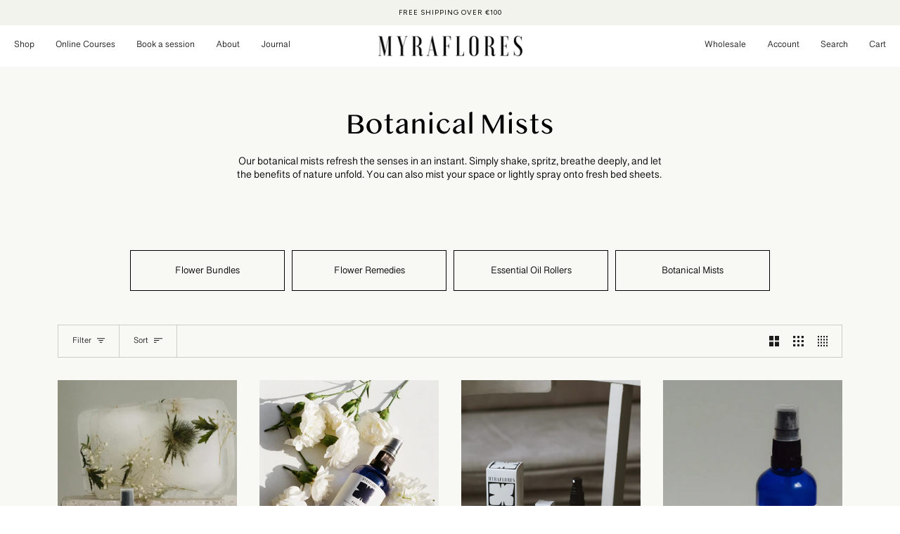

--- FILE ---
content_type: text/html; charset=utf-8
request_url: https://myraflores.com/collections/botanical-mists
body_size: 36758
content:
<!doctype html>
<html class="no-js" lang="en"><head>
  
  
  <meta charset="utf-8">
  <meta http-equiv="X-UA-Compatible" content="IE=edge,chrome=1">
  <meta name="viewport" content="width=device-width,initial-scale=1">
  <meta name="theme-color" content="#202449"><link rel="canonical" href="https://myraflores.com/collections/botanical-mists"><!-- ======================= Pipeline Theme V6.1.3 ========================= -->

  <link rel="preconnect" href="https://cdn.shopify.com" crossorigin>
  <link rel="preconnect" href="https://fonts.shopify.com" crossorigin>
  <link rel="preconnect" href="https://monorail-edge.shopifysvc.com" crossorigin>


  <link rel="preload" href="//myraflores.com/cdn/shop/t/2/assets/lazysizes.js?v=111431644619468174291645096873" as="script">
  <link rel="preload" href="//myraflores.com/cdn/shop/t/2/assets/vendor.js?v=159073106423563084681645096877" as="script">
  <link rel="preload" href="//myraflores.com/cdn/shop/t/2/assets/theme.js?v=156178741232049809941645096876" as="script">
  <link rel="preload" href="//myraflores.com/cdn/shop/t/2/assets/theme.css?v=102204085251197313321765186824" as="style">

  
<link rel="shortcut icon" href="//myraflores.com/cdn/shop/files/Myraflores_Logo-01_32x32.png?v=1645106032" type="image/png"><!-- Title and description ================================================ -->
  
  <title>
    

    Botanical Mists
&ndash; Myraflores

  </title><meta name="description" content="Our botanical mists refresh the senses in an instant. Simply shake, spritz, breathe deeply, and let the benefits of nature unfold. You can also mist your space or lightly spray onto fresh bed sheets.   ">
  <!-- /snippets/social-meta-tags.liquid --><meta property="og:site_name" content="Myraflores">
<meta property="og:url" content="https://myraflores.com/collections/botanical-mists">
<meta property="og:title" content="Botanical Mists">
<meta property="og:type" content="website">
<meta property="og:description" content="Our botanical mists refresh the senses in an instant. Simply shake, spritz, breathe deeply, and let the benefits of nature unfold. You can also mist your space or lightly spray onto fresh bed sheets.   ">


<meta name="twitter:site" content="@">
<meta name="twitter:card" content="summary_large_image">
<meta name="twitter:title" content="Botanical Mists">
<meta name="twitter:description" content="Our botanical mists refresh the senses in an instant. Simply shake, spritz, breathe deeply, and let the benefits of nature unfold. You can also mist your space or lightly spray onto fresh bed sheets.   ">
<!-- CSS ================================================================== -->
  
  <link href="//myraflores.com/cdn/shop/t/2/assets/font-settings.css?v=54683427911138535391763473548" rel="stylesheet" type="text/css" media="all" />

  
<style data-shopify>

:root {
/* ================ Product video ================ */

---color_video_bg: #eeeee4;


/* ================ Color Variables ================ */

/* === Backgrounds ===*/
---color-bg: #f8f8f4;
---color-bg-accent: #e5d68b;

/* === Text colors ===*/
---color-text-dark: #000000;
---color-text: #1c1c1b;
---color-text-light: #5e5e5c;

/* === Bright color ===*/
---color-primary: #1c1c1b;
---color-primary-hover: #000000;
---color-primary-fade: rgba(28, 28, 27, 0.05);
---color-primary-fade-hover: rgba(28, 28, 27, 0.1);---color-primary-opposite: #ffffff;

/* === Secondary/link Color ===*/
---color-secondary: #202449;
---color-secondary-hover: #070816;
---color-secondary-fade: rgba(32, 36, 73, 0.05);
---color-secondary-fade-hover: rgba(32, 36, 73, 0.1);---color-secondary-opposite: #ffffff;

/* === Shades of grey ===*/
---color-a5:  rgba(28, 28, 27, 0.05);
---color-a10: rgba(28, 28, 27, 0.1);
---color-a20: rgba(28, 28, 27, 0.2);
---color-a35: rgba(28, 28, 27, 0.35);
---color-a50: rgba(28, 28, 27, 0.5);
---color-a80: rgba(28, 28, 27, 0.8);
---color-a90: rgba(28, 28, 27, 0.9);
---color-a95: rgba(28, 28, 27, 0.95);


/* ================ Inverted Color Variables ================ */

---inverse-bg: #f3f3ee;
---inverse-bg-accent: #202449;

/* === Text colors ===*/
---inverse-text-dark: #5d5d5a;
---inverse-text: #1c1c1b;
---inverse-text-light: #5d5d5a;

/* === Bright color ===*/
---inverse-primary: #202449;
---inverse-primary-hover: #070816;
---inverse-primary-fade: rgba(32, 36, 73, 0.05);
---inverse-primary-fade-hover: rgba(32, 36, 73, 0.1);---inverse-primary-opposite: #ffffff;


/* === Second Color ===*/
---inverse-secondary: #e5d68b;
---inverse-secondary-hover: #e8cb3c;
---inverse-secondary-fade: rgba(229, 214, 139, 0.05);
---inverse-secondary-fade-hover: rgba(229, 214, 139, 0.1);---inverse-secondary-opposite: #000000;


/* === Shades of grey ===*/
---inverse-a5:  rgba(28, 28, 27, 0.05);
---inverse-a10: rgba(28, 28, 27, 0.1);
---inverse-a20: rgba(28, 28, 27, 0.2);
---inverse-a35: rgba(28, 28, 27, 0.3);
---inverse-a80: rgba(28, 28, 27, 0.8);
---inverse-a90: rgba(28, 28, 27, 0.9);
---inverse-a95: rgba(28, 28, 27, 0.95);


/* === Account Bar ===*/
---color-announcement-bg: #f3f3ee;
---color-announcement-text: #1c1c1b;

/* === Nav and dropdown link background ===*/
---color-nav: #ffffff;
---color-nav-text: #1c1c1b;
---color-nav-border: #ffffff;
---color-nav-a10: rgba(28, 28, 27, 0.1);
---color-nav-a50: rgba(28, 28, 27, 0.5);

/* === Site Footer ===*/
---color-footer-bg: #1c1c1b;
---color-footer-text: #ffffff;
---color-footer-a5: rgba(255, 255, 255, 0.05);
---color-footer-a15: rgba(255, 255, 255, 0.15);
---color-footer-a90: rgba(255, 255, 255, 0.9);

/* === Products ===*/
---product-grid-aspect-ratio: 150.0%;

/* === Product badges ===*/
---color-badge: #ffffff;
---color-badge-text: #656565;

/* === disabled form colors ===*/
---color-disabled-bg: #e2e2de;
---color-disabled-text: #ababa8;

---inverse-disabled-bg: #deded9;
---inverse-disabled-text: #a8a8a4;

/* === Button Radius === */
---button-radius: 0px;


/* ================ Typography ================ */

---font-stack-body: Figtree, sans-serif;
---font-style-body: normal;
---font-weight-body: 400;
---font-weight-body-bold: 500;
---font-adjust-body: 1.0;

---font-stack-heading: Halant, serif;
---font-style-heading: normal;
---font-weight-heading: 400;
---font-weight-heading-bold: 500;
---font-adjust-heading: 1.25;

  ---font-heading-space: initial;
  ---font-heading-caps: initial;


---font-stack-accent: Figtree, serif;
---font-style-accent: normal;
---font-weight-accent: 500;
---font-weight-accent-bold: 600;
---font-adjust-accent: 0.95;

---ico-select: url('//myraflores.com/cdn/shop/t/2/assets/ico-select.svg?v=146343352825226106631645536745');

---url-zoom: url('//myraflores.com/cdn/shop/t/2/assets/cursor-zoom.svg?v=135804021723386404641645098275');
---url-zoom-2x: url('//myraflores.com/cdn/shop/t/2/assets/cursor-zoom-2x.svg?v=7719995074932915211645098274');


  

---color-text-dark: #000000;
---color-text:#000000;
---color-text-light: #1c1c1b;

---inverse-text-dark: #777773;
---inverse-text: #5d5d5a;
---inverse-text-light: #1c1c1b;  


}

</style>

  <link href="//myraflores.com/cdn/shop/t/2/assets/theme.css?v=102204085251197313321765186824" rel="stylesheet" type="text/css" media="all" />

  <script>
    document.documentElement.className = document.documentElement.className.replace('no-js', 'js');
    let root = '/';
    if (root[root.length - 1] !== '/') {
      root = `${root}/`;
    }
    var theme = {
      routes: {
        root_url: root,
        cart: '/cart',
        cart_add_url: '/cart/add',
        product_recommendations_url: '/recommendations/products'
      },
      assets: {
        photoswipe: '//myraflores.com/cdn/shop/t/2/assets/photoswipe.js?v=92904272307011895101645096874',
        smoothscroll: '//myraflores.com/cdn/shop/t/2/assets/smoothscroll.js?v=37906625415260927261645096874',
        swatches: '//myraflores.com/cdn/shop/t/2/assets/swatches.json?v=93619043093241983191645096875',
        noImage: '//myraflores.com/cdn/shopifycloud/storefront/assets/no-image-2048-a2addb12.gif',
        base: '//myraflores.com/cdn/shop/t/2/assets/'
      },
      strings: {
        swatchesKey: "Color, Colour",     
        addToCart: "Add to Cart",
        estimateShipping: "Estimate shipping",
        noShippingAvailable: "We do not ship to this destination.",
        free: "Free",
        from: "From",
        preOrder: "Pre-order",
        soldOut: "Sold Out",
        sale: "Sale",
        subscription: "Subscription",
        unavailable: "Unavailable",
        unitPrice: "Unit price",
        unitPriceSeparator: "per",        
        stockout: "All available stock is in cart",
        products: "Products",
        pages: "Pages",
        collections: "Collections",
        resultsFor: "Results for",
        noResultsFor: "No results for",
        articles: "Articles"
      },
      settings: {
        badge_sale_type: "dollar",
        search_products: true,
        search_collections: true,
        search_pages: false,
        search_articles: false,
        animate_hover: false,
        animate_scroll: true
      },
      info: {
        name: 'pipeline'
      },
      moneyFormat: "\u003cspan class=money\u003e€{{amount}}\u003c\/span\u003e",
      version: '6.1.3'
    }
    let windowInnerHeight = window.innerHeight;
    document.documentElement.style.setProperty('--full-screen', `${windowInnerHeight}px`);
    document.documentElement.style.setProperty('--three-quarters', `${windowInnerHeight * 0.75}px`);
    document.documentElement.style.setProperty('--two-thirds', `${windowInnerHeight * 0.66}px`);
    document.documentElement.style.setProperty('--one-half', `${windowInnerHeight * 0.5}px`);
    document.documentElement.style.setProperty('--one-third', `${windowInnerHeight * 0.33}px`);
    document.documentElement.style.setProperty('--one-fifth', `${windowInnerHeight * 0.2}px`);

    window.lazySizesConfig = window.lazySizesConfig || {};
    window.lazySizesConfig.loadHidden = false;
  </script><!-- Theme Javascript ============================================================== -->
  <script src="//myraflores.com/cdn/shop/t/2/assets/lazysizes.js?v=111431644619468174291645096873" async="async"></script>
  <script src="//myraflores.com/cdn/shop/t/2/assets/vendor.js?v=159073106423563084681645096877" defer="defer"></script>
  <script src="//myraflores.com/cdn/shop/t/2/assets/theme.js?v=156178741232049809941645096876" defer="defer"></script>

  <script>
    (function () {
      function onPageShowEvents() {
        if ('requestIdleCallback' in window) {
          requestIdleCallback(initCartEvent)
        } else {
          initCartEvent()
        }
        function initCartEvent(){
          document.documentElement.dispatchEvent(new CustomEvent('theme:cart:init', {
            bubbles: true
          }));
        }
      };
      window.onpageshow = onPageShowEvents;
    })();
  </script>

  <script type="text/javascript">
    if (window.MSInputMethodContext && document.documentMode) {
      var scripts = document.getElementsByTagName('script')[0];
      var polyfill = document.createElement("script");
      polyfill.defer = true;
      polyfill.src = "//myraflores.com/cdn/shop/t/2/assets/ie11.js?v=144489047535103983231645096873";

      scripts.parentNode.insertBefore(polyfill, scripts);
    }
  </script>

  <!-- Shopify app scripts =========================================================== -->
  <script>window.performance && window.performance.mark && window.performance.mark('shopify.content_for_header.start');</script><meta name="facebook-domain-verification" content="2djes4cjd0tgtardevmsl3fjsk8wnh">
<meta name="facebook-domain-verification" content="4w0eul5n123f9bzbzqfs0i6hj0kfdm">
<meta name="google-site-verification" content="-D6ORl6VE4D9dzLm6NByrGTbDoZXAX3dbDlG7QXIQtg">
<meta id="shopify-digital-wallet" name="shopify-digital-wallet" content="/57636585651/digital_wallets/dialog">
<meta name="shopify-checkout-api-token" content="ca3d2a7b385f619d04e975716dbbe7e2">
<meta id="in-context-paypal-metadata" data-shop-id="57636585651" data-venmo-supported="false" data-environment="production" data-locale="en_US" data-paypal-v4="true" data-currency="EUR">
<link rel="alternate" type="application/atom+xml" title="Feed" href="/collections/botanical-mists.atom" />
<link rel="alternate" type="application/json+oembed" href="https://myraflores.com/collections/botanical-mists.oembed">
<script async="async" src="/checkouts/internal/preloads.js?locale=en-NL"></script>
<link rel="preconnect" href="https://shop.app" crossorigin="anonymous">
<script async="async" src="https://shop.app/checkouts/internal/preloads.js?locale=en-NL&shop_id=57636585651" crossorigin="anonymous"></script>
<script id="apple-pay-shop-capabilities" type="application/json">{"shopId":57636585651,"countryCode":"NL","currencyCode":"EUR","merchantCapabilities":["supports3DS"],"merchantId":"gid:\/\/shopify\/Shop\/57636585651","merchantName":"Myraflores","requiredBillingContactFields":["postalAddress","email"],"requiredShippingContactFields":["postalAddress","email"],"shippingType":"shipping","supportedNetworks":["visa","maestro","masterCard","amex"],"total":{"type":"pending","label":"Myraflores","amount":"1.00"},"shopifyPaymentsEnabled":true,"supportsSubscriptions":true}</script>
<script id="shopify-features" type="application/json">{"accessToken":"ca3d2a7b385f619d04e975716dbbe7e2","betas":["rich-media-storefront-analytics"],"domain":"myraflores.com","predictiveSearch":true,"shopId":57636585651,"locale":"en"}</script>
<script>var Shopify = Shopify || {};
Shopify.shop = "myraflores.myshopify.com";
Shopify.locale = "en";
Shopify.currency = {"active":"EUR","rate":"1.0"};
Shopify.country = "NL";
Shopify.theme = {"name":"Pipeline","id":129480196275,"schema_name":"Pipeline","schema_version":"6.1.3","theme_store_id":739,"role":"main"};
Shopify.theme.handle = "null";
Shopify.theme.style = {"id":null,"handle":null};
Shopify.cdnHost = "myraflores.com/cdn";
Shopify.routes = Shopify.routes || {};
Shopify.routes.root = "/";</script>
<script type="module">!function(o){(o.Shopify=o.Shopify||{}).modules=!0}(window);</script>
<script>!function(o){function n(){var o=[];function n(){o.push(Array.prototype.slice.apply(arguments))}return n.q=o,n}var t=o.Shopify=o.Shopify||{};t.loadFeatures=n(),t.autoloadFeatures=n()}(window);</script>
<script>
  window.ShopifyPay = window.ShopifyPay || {};
  window.ShopifyPay.apiHost = "shop.app\/pay";
  window.ShopifyPay.redirectState = null;
</script>
<script id="shop-js-analytics" type="application/json">{"pageType":"collection"}</script>
<script defer="defer" async type="module" src="//myraflores.com/cdn/shopifycloud/shop-js/modules/v2/client.init-shop-cart-sync_BdyHc3Nr.en.esm.js"></script>
<script defer="defer" async type="module" src="//myraflores.com/cdn/shopifycloud/shop-js/modules/v2/chunk.common_Daul8nwZ.esm.js"></script>
<script type="module">
  await import("//myraflores.com/cdn/shopifycloud/shop-js/modules/v2/client.init-shop-cart-sync_BdyHc3Nr.en.esm.js");
await import("//myraflores.com/cdn/shopifycloud/shop-js/modules/v2/chunk.common_Daul8nwZ.esm.js");

  window.Shopify.SignInWithShop?.initShopCartSync?.({"fedCMEnabled":true,"windoidEnabled":true});

</script>
<script>
  window.Shopify = window.Shopify || {};
  if (!window.Shopify.featureAssets) window.Shopify.featureAssets = {};
  window.Shopify.featureAssets['shop-js'] = {"shop-cart-sync":["modules/v2/client.shop-cart-sync_QYOiDySF.en.esm.js","modules/v2/chunk.common_Daul8nwZ.esm.js"],"init-fed-cm":["modules/v2/client.init-fed-cm_DchLp9rc.en.esm.js","modules/v2/chunk.common_Daul8nwZ.esm.js"],"shop-button":["modules/v2/client.shop-button_OV7bAJc5.en.esm.js","modules/v2/chunk.common_Daul8nwZ.esm.js"],"init-windoid":["modules/v2/client.init-windoid_DwxFKQ8e.en.esm.js","modules/v2/chunk.common_Daul8nwZ.esm.js"],"shop-cash-offers":["modules/v2/client.shop-cash-offers_DWtL6Bq3.en.esm.js","modules/v2/chunk.common_Daul8nwZ.esm.js","modules/v2/chunk.modal_CQq8HTM6.esm.js"],"shop-toast-manager":["modules/v2/client.shop-toast-manager_CX9r1SjA.en.esm.js","modules/v2/chunk.common_Daul8nwZ.esm.js"],"init-shop-email-lookup-coordinator":["modules/v2/client.init-shop-email-lookup-coordinator_UhKnw74l.en.esm.js","modules/v2/chunk.common_Daul8nwZ.esm.js"],"pay-button":["modules/v2/client.pay-button_DzxNnLDY.en.esm.js","modules/v2/chunk.common_Daul8nwZ.esm.js"],"avatar":["modules/v2/client.avatar_BTnouDA3.en.esm.js"],"init-shop-cart-sync":["modules/v2/client.init-shop-cart-sync_BdyHc3Nr.en.esm.js","modules/v2/chunk.common_Daul8nwZ.esm.js"],"shop-login-button":["modules/v2/client.shop-login-button_D8B466_1.en.esm.js","modules/v2/chunk.common_Daul8nwZ.esm.js","modules/v2/chunk.modal_CQq8HTM6.esm.js"],"init-customer-accounts-sign-up":["modules/v2/client.init-customer-accounts-sign-up_C8fpPm4i.en.esm.js","modules/v2/client.shop-login-button_D8B466_1.en.esm.js","modules/v2/chunk.common_Daul8nwZ.esm.js","modules/v2/chunk.modal_CQq8HTM6.esm.js"],"init-shop-for-new-customer-accounts":["modules/v2/client.init-shop-for-new-customer-accounts_CVTO0Ztu.en.esm.js","modules/v2/client.shop-login-button_D8B466_1.en.esm.js","modules/v2/chunk.common_Daul8nwZ.esm.js","modules/v2/chunk.modal_CQq8HTM6.esm.js"],"init-customer-accounts":["modules/v2/client.init-customer-accounts_dRgKMfrE.en.esm.js","modules/v2/client.shop-login-button_D8B466_1.en.esm.js","modules/v2/chunk.common_Daul8nwZ.esm.js","modules/v2/chunk.modal_CQq8HTM6.esm.js"],"shop-follow-button":["modules/v2/client.shop-follow-button_CkZpjEct.en.esm.js","modules/v2/chunk.common_Daul8nwZ.esm.js","modules/v2/chunk.modal_CQq8HTM6.esm.js"],"lead-capture":["modules/v2/client.lead-capture_BntHBhfp.en.esm.js","modules/v2/chunk.common_Daul8nwZ.esm.js","modules/v2/chunk.modal_CQq8HTM6.esm.js"],"checkout-modal":["modules/v2/client.checkout-modal_CfxcYbTm.en.esm.js","modules/v2/chunk.common_Daul8nwZ.esm.js","modules/v2/chunk.modal_CQq8HTM6.esm.js"],"shop-login":["modules/v2/client.shop-login_Da4GZ2H6.en.esm.js","modules/v2/chunk.common_Daul8nwZ.esm.js","modules/v2/chunk.modal_CQq8HTM6.esm.js"],"payment-terms":["modules/v2/client.payment-terms_MV4M3zvL.en.esm.js","modules/v2/chunk.common_Daul8nwZ.esm.js","modules/v2/chunk.modal_CQq8HTM6.esm.js"]};
</script>
<script>(function() {
  var isLoaded = false;
  function asyncLoad() {
    if (isLoaded) return;
    isLoaded = true;
    var urls = ["https:\/\/cdn.shopify.com\/s\/files\/1\/0449\/2568\/1820\/t\/4\/assets\/booster_currency.js?v=1624978055\u0026shop=myraflores.myshopify.com","https:\/\/cdn.shopify.com\/s\/files\/1\/0449\/2568\/1820\/t\/4\/assets\/booster_currency.js?v=1624978055\u0026shop=myraflores.myshopify.com","https:\/\/chimpstatic.com\/mcjs-connected\/js\/users\/24af5a6f78278bf8051f5d074\/c0a2a010d38744d22428f19aa.js?shop=myraflores.myshopify.com"];
    for (var i = 0; i < urls.length; i++) {
      var s = document.createElement('script');
      s.type = 'text/javascript';
      s.async = true;
      s.src = urls[i];
      var x = document.getElementsByTagName('script')[0];
      x.parentNode.insertBefore(s, x);
    }
  };
  if(window.attachEvent) {
    window.attachEvent('onload', asyncLoad);
  } else {
    window.addEventListener('load', asyncLoad, false);
  }
})();</script>
<script id="__st">var __st={"a":57636585651,"offset":3600,"reqid":"0363c025-7f20-40d3-b16d-bc666e424764-1769001225","pageurl":"myraflores.com\/collections\/botanical-mists","u":"49bf7824a945","p":"collection","rtyp":"collection","rid":286735073459};</script>
<script>window.ShopifyPaypalV4VisibilityTracking = true;</script>
<script id="captcha-bootstrap">!function(){'use strict';const t='contact',e='account',n='new_comment',o=[[t,t],['blogs',n],['comments',n],[t,'customer']],c=[[e,'customer_login'],[e,'guest_login'],[e,'recover_customer_password'],[e,'create_customer']],r=t=>t.map((([t,e])=>`form[action*='/${t}']:not([data-nocaptcha='true']) input[name='form_type'][value='${e}']`)).join(','),a=t=>()=>t?[...document.querySelectorAll(t)].map((t=>t.form)):[];function s(){const t=[...o],e=r(t);return a(e)}const i='password',u='form_key',d=['recaptcha-v3-token','g-recaptcha-response','h-captcha-response',i],f=()=>{try{return window.sessionStorage}catch{return}},m='__shopify_v',_=t=>t.elements[u];function p(t,e,n=!1){try{const o=window.sessionStorage,c=JSON.parse(o.getItem(e)),{data:r}=function(t){const{data:e,action:n}=t;return t[m]||n?{data:e,action:n}:{data:t,action:n}}(c);for(const[e,n]of Object.entries(r))t.elements[e]&&(t.elements[e].value=n);n&&o.removeItem(e)}catch(o){console.error('form repopulation failed',{error:o})}}const l='form_type',E='cptcha';function T(t){t.dataset[E]=!0}const w=window,h=w.document,L='Shopify',v='ce_forms',y='captcha';let A=!1;((t,e)=>{const n=(g='f06e6c50-85a8-45c8-87d0-21a2b65856fe',I='https://cdn.shopify.com/shopifycloud/storefront-forms-hcaptcha/ce_storefront_forms_captcha_hcaptcha.v1.5.2.iife.js',D={infoText:'Protected by hCaptcha',privacyText:'Privacy',termsText:'Terms'},(t,e,n)=>{const o=w[L][v],c=o.bindForm;if(c)return c(t,g,e,D).then(n);var r;o.q.push([[t,g,e,D],n]),r=I,A||(h.body.append(Object.assign(h.createElement('script'),{id:'captcha-provider',async:!0,src:r})),A=!0)});var g,I,D;w[L]=w[L]||{},w[L][v]=w[L][v]||{},w[L][v].q=[],w[L][y]=w[L][y]||{},w[L][y].protect=function(t,e){n(t,void 0,e),T(t)},Object.freeze(w[L][y]),function(t,e,n,w,h,L){const[v,y,A,g]=function(t,e,n){const i=e?o:[],u=t?c:[],d=[...i,...u],f=r(d),m=r(i),_=r(d.filter((([t,e])=>n.includes(e))));return[a(f),a(m),a(_),s()]}(w,h,L),I=t=>{const e=t.target;return e instanceof HTMLFormElement?e:e&&e.form},D=t=>v().includes(t);t.addEventListener('submit',(t=>{const e=I(t);if(!e)return;const n=D(e)&&!e.dataset.hcaptchaBound&&!e.dataset.recaptchaBound,o=_(e),c=g().includes(e)&&(!o||!o.value);(n||c)&&t.preventDefault(),c&&!n&&(function(t){try{if(!f())return;!function(t){const e=f();if(!e)return;const n=_(t);if(!n)return;const o=n.value;o&&e.removeItem(o)}(t);const e=Array.from(Array(32),(()=>Math.random().toString(36)[2])).join('');!function(t,e){_(t)||t.append(Object.assign(document.createElement('input'),{type:'hidden',name:u})),t.elements[u].value=e}(t,e),function(t,e){const n=f();if(!n)return;const o=[...t.querySelectorAll(`input[type='${i}']`)].map((({name:t})=>t)),c=[...d,...o],r={};for(const[a,s]of new FormData(t).entries())c.includes(a)||(r[a]=s);n.setItem(e,JSON.stringify({[m]:1,action:t.action,data:r}))}(t,e)}catch(e){console.error('failed to persist form',e)}}(e),e.submit())}));const S=(t,e)=>{t&&!t.dataset[E]&&(n(t,e.some((e=>e===t))),T(t))};for(const o of['focusin','change'])t.addEventListener(o,(t=>{const e=I(t);D(e)&&S(e,y())}));const B=e.get('form_key'),M=e.get(l),P=B&&M;t.addEventListener('DOMContentLoaded',(()=>{const t=y();if(P)for(const e of t)e.elements[l].value===M&&p(e,B);[...new Set([...A(),...v().filter((t=>'true'===t.dataset.shopifyCaptcha))])].forEach((e=>S(e,t)))}))}(h,new URLSearchParams(w.location.search),n,t,e,['guest_login'])})(!0,!0)}();</script>
<script integrity="sha256-4kQ18oKyAcykRKYeNunJcIwy7WH5gtpwJnB7kiuLZ1E=" data-source-attribution="shopify.loadfeatures" defer="defer" src="//myraflores.com/cdn/shopifycloud/storefront/assets/storefront/load_feature-a0a9edcb.js" crossorigin="anonymous"></script>
<script crossorigin="anonymous" defer="defer" src="//myraflores.com/cdn/shopifycloud/storefront/assets/shopify_pay/storefront-65b4c6d7.js?v=20250812"></script>
<script data-source-attribution="shopify.dynamic_checkout.dynamic.init">var Shopify=Shopify||{};Shopify.PaymentButton=Shopify.PaymentButton||{isStorefrontPortableWallets:!0,init:function(){window.Shopify.PaymentButton.init=function(){};var t=document.createElement("script");t.src="https://myraflores.com/cdn/shopifycloud/portable-wallets/latest/portable-wallets.en.js",t.type="module",document.head.appendChild(t)}};
</script>
<script data-source-attribution="shopify.dynamic_checkout.buyer_consent">
  function portableWalletsHideBuyerConsent(e){var t=document.getElementById("shopify-buyer-consent"),n=document.getElementById("shopify-subscription-policy-button");t&&n&&(t.classList.add("hidden"),t.setAttribute("aria-hidden","true"),n.removeEventListener("click",e))}function portableWalletsShowBuyerConsent(e){var t=document.getElementById("shopify-buyer-consent"),n=document.getElementById("shopify-subscription-policy-button");t&&n&&(t.classList.remove("hidden"),t.removeAttribute("aria-hidden"),n.addEventListener("click",e))}window.Shopify?.PaymentButton&&(window.Shopify.PaymentButton.hideBuyerConsent=portableWalletsHideBuyerConsent,window.Shopify.PaymentButton.showBuyerConsent=portableWalletsShowBuyerConsent);
</script>
<script data-source-attribution="shopify.dynamic_checkout.cart.bootstrap">document.addEventListener("DOMContentLoaded",(function(){function t(){return document.querySelector("shopify-accelerated-checkout-cart, shopify-accelerated-checkout")}if(t())Shopify.PaymentButton.init();else{new MutationObserver((function(e,n){t()&&(Shopify.PaymentButton.init(),n.disconnect())})).observe(document.body,{childList:!0,subtree:!0})}}));
</script>
<link id="shopify-accelerated-checkout-styles" rel="stylesheet" media="screen" href="https://myraflores.com/cdn/shopifycloud/portable-wallets/latest/accelerated-checkout-backwards-compat.css" crossorigin="anonymous">
<style id="shopify-accelerated-checkout-cart">
        #shopify-buyer-consent {
  margin-top: 1em;
  display: inline-block;
  width: 100%;
}

#shopify-buyer-consent.hidden {
  display: none;
}

#shopify-subscription-policy-button {
  background: none;
  border: none;
  padding: 0;
  text-decoration: underline;
  font-size: inherit;
  cursor: pointer;
}

#shopify-subscription-policy-button::before {
  box-shadow: none;
}

      </style>

<script>window.performance && window.performance.mark && window.performance.mark('shopify.content_for_header.end');</script>

  
<!-- BEGIN app block: shopify://apps/sami-wholesale/blocks/app-embed-block/799b9db0-2c2b-4b20-8675-98acd123fbb2 --><style>.samita-ws-loading [samitaWS-cart-item-key],.samita-ws-loading [samitaWS-product-id],.samita-ws-loading [samitaWS-variant-id],.samita-ws-loading [samitaWS-cart-total-price],.samita-ws-loading [samitaWS-cart-total-discount],.samita-ws-loading [data-cart-item-regular-price],.samita-ws-loading [samitaWS-ajax-cart-subtotal],.samita-ws-loading [data-cart-subtotal],.samita-ws-loading [samitaws-product-price]{visibility:hidden;opacity:0}[samitaws-product-main-price="true"] [samitaws-product-price]{visibility:hidden;opacity:0}.samitaWS-original-checkout-button,.samitaWS-original-atc-button{visibility:hidden;opacity:0;display:none!important}.samita-ws-loading .shopify-payment-button .shopify-payment-button__button--unbranded{visibility:hidden;opacity:0;display:none!important}</style><script type="text/javascript">
    document.getElementsByTagName('html')[0].classList.add('samita-ws-loading', 'samita-ws-enable');
    window.addEventListener("samitaWSRenderWholesaleCompleted", function(e){
        document.getElementsByTagName('html')[0].classList.remove('samita-ws-loading');
    });
    var samitaWSRgFormRecaptchaInit = function(){};
    var samitaWholesaleRecaptchaInit = function(){};
    
    window.Samita = window.Samita || {};
    window.Samita.Wholesale = window.Samita.Wholesale || {};Samita.Wholesale.shop = {"configuration":{"money_format":"<span class=money>€{{amount}}</span>"},"pricing":{"plan":"BETA","features":{"wholesale_pricing_number":-1,"wholesale_pricing_apply_customer_tag":true,"wholesale_pricing_apply_product_tag":true,"wholesale_pricing_apply_selected_product":-1,"wholesale_pricing_apply_selected_collection":true,"wholesale_pricing_apply_variants":true,"wholesale_pricing_exclude_customer":true,"wholesale_pricing_exclude_product":true,"wholesale_pricing_selected_market":true,"wholesale_pricing_discount_group":true,"wholesale_pricing_schedule":true,"wholesale_pricing_export":true,"wholesale_pricing_import":true,"isMultiLanguage":true,"volume_pricing_number":-1,"volume_pricing_apply_customer_tag":true,"volume_pricing_apply_product_tag":true,"volume_pricing_apply_selected_product":-1,"volume_pricing_apply_selected_collection":true,"volume_pricing_apply_variants":true,"volume_pricing_exclude_customer":true,"volume_pricing_exclude_product":true,"volume_pricing_selected_market":true,"volume_pricing_discount_type":true,"volume_pricing_customize":true,"volume_pricing_translation":true,"volume_pricing_schedule":true,"volume_pricing_export":true,"volume_pricing_import":true,"volume_pricing_change_template":true,"registration_form_number":-1,"registration_form_recaptcha":true,"registration_form_integration_shopify":true,"registration_form_condition_logic":true,"registration_form_custom_css":true,"registration_form_publish":true,"registration_form_template":true,"registration_form_auto_tag":true,"registration_form_field":true,"quick_order_number":-1,"quick_order_new_ui":true,"quick_order_apply_collection":true,"order_limit_number":-1,"order_limit_apply_customer_tag":true,"order_limit_apply_product_tag":true,"order_limit_apply_selected_product":-1,"order_limit_apply_selected_collection":true,"order_limit_exclude_customer":true,"order_limit_exclude_product":true,"order_limit_selected_market":true,"order_limit_apply_type":true,"order_limit_scope":true,"order_limit_customize":true,"order_limit_translation":true,"shipping_rate_number":-1,"shipping_rate_apply_customer_tag":true,"shipping_rate_apply_product_tag":true,"shipping_rate_apply_selected_product":-1,"shipping_rate_apply_selected_collection":true,"shipping_rate_exclude_customer":true,"shipping_rate_exclude_product":true,"shipping_rate_selected_market":true,"shipping_rate_limit_cart_total":true,"shipping_rate_limit_per_customer":true,"shipping_rate_scope":true,"shipping_rate_scope_option":-1,"extra_fee_number":-1,"extra_fee_apply_customer_tag":true,"extra_fee_apply_product_tag":true,"extra_fee_apply_selected_product":-1,"extra_fee_apply_selected_collection":true,"extra_fee_exclude_customer":true,"extra_fee_exclude_product":true,"extra_fee_selected_market":true,"extra_fee_apply_type":true,"extra_fee_scope":true,"extra_fee_scope_option":-1,"extra_fee_free_ship":true,"extra_fee_customize":true,"extra_fee_translation":true,"payment_term_number":-1,"payment_term_apply_customer_tag":true,"payment_term_apply_selected_customer":true,"payment_term_apply_selected_product":-1,"payment_term_apply_selected_collection":true,"payment_term_apply_product_tag":true,"payment_term_exclude_customer":true,"payment_term_exclude_product":true,"payment_term_selected_market":true,"payment_term_due_later":true,"payment_term_order_condition":true,"payment_term_customize":true,"payment_term_notification":true,"payment_term_pdf":true,"payment_term_customer_account":true,"payment_term_email_invoice":true,"payment_term_export_invoice":true,"tax_exempt_number":false,"tax_exempt_apply_customer_tag":false,"tax_exempt_exclude_customer":false,"tax_exempt_eu_on_cart":false,"tax_exempt_uk_on_cart":false,"tax_exempt_abn_on_cart":false,"tax_exempt_us_on_cart":false,"tax_exempt_india_on_cart":false,"tax_exempt_add_discount_to_exclude":false,"tax_exempt_required":false,"tax_exempt_auto_exempt":false,"tax_exempt_auto_redirect_checkout":false,"tax_exempt_eu_countries":false,"tax_display_number":false,"tax_display_apply_customer_tag":false,"tax_display_exclude_customer":false,"tax_display_apply_selected_product":false,"tax_display_apply_selected_collection":false,"tax_display_apply_product_tag":false,"tax_display_exclude_product":false,"tax_display_on_product":false,"tax_display_on_cart":false,"tax_display_on_page":false,"tax_display_location_detection":false,"tax_display_integration_shopify":false,"tax_display_price_include_tax":false,"tax_display_synchronize":false,"tax_display_override":false,"integrate_shopify_pos":false}},"settings":{"cart_drawer":{"design":{"bg_navigation":"#DDDDDD","txt_navigation":"#000000","bg_active_navigation":"#FFFFFF","txt_active_navigation":"#000000","bg_content":"#FFFFFF","txt_content":"#000000","bg_footer":"#f5f5f5","txt_footer":"#000000","bg_footer_button":"#000000","txt_footer_button":"#FFFFFF","bg_footer_hover_button":"#000000","txt_footer_hover_button":"#FFFFFF"},"enable":false},"cart_page":[],"encryption_registration_form_id":true,"general":{"cart_page":true,"multiple_volume_pricing":"newest","multiple_wholesale_pricing":"newest","quick_order_page":{"minimum_search_key":3},"reCaptcha":{"recaptchaType":"v2","siteKey":false,"languageCode":"en"},"show_crossout_price":true,"show_compare_crossout_price":false},"extra_fee":{"design":{"bg_tbHeader":"#ffffff","bg_tbRow":"#ffffff","text_tbHeader":"#121212","text_tbRow":"#121212","border_color":"#ebebeb","border_style":"solid","txt_headerFontsize":16,"txt_rowFontsize":14},"show_on":{"pages":["product","cart","drawer"]}},"payment_term":{"enable":true},"shipping_rate":{"apply":"lowest"},"order_limit":{"design":{"bg_ppHeader":"#ffb400","text_ppHeader":"#121212bf","bg_ppContent":"#ffffffbf","text_ppContent":"#121212bf"}},"tax_exempt":{"enable":true,"design":{"txt_errorColor":"#FF0000","text_successColor":"#00FF00","text_tbTitle":"#000","text_tbSubtitle":"#000"}},"tax_display":{"enable":true},"taxes":[],"translations":{"default":{"volume_table":{"qty":"Qty","price":"Price","discount":"Discount","buy_qty":"Buy {{qty}}","discount_percent":"{{percent}} Off"},"box_discount":{"label":"Discount","discount_code":"Discount code","apply_discount":"Apply discount","enter_a_valid_discount_code":"Enter a valid discount code","discount_code_is_not_valid_for_the_items_in_your_cart":"Discount code is not valid for the items in your cart","accepted_discounts_calculated_at_checkout":"Accepted! Discounts calculated at checkout"},"quick_order_table":{"name":"Name","image":"Image","price":"Price","compare_at_price":"Compare At Price","product_sku":"Product SKU","vendor":"Vendor","type":"Type","quantity":"Quantity","action":"Action","count_products":"{{count_products}} products","show_count_variants":"Show {{count_variants}} Variants","hide_count_variants":"Hide {{count_variants}} Variants","add_to_cart":"Add To Cart","no_data":"No Data","search_products":"Search Products","search":"Search","your_cart":"Your Cart({{cart_total_items}})","all_products":"All Products","collection_by":"Collection by:","added":"Added!","added_to_cart_success":"Added to Cart Success !","view_cart_and_checkout":"View Cart & Checkout","out_of_stock":"Out of stock","please_select_quantity":"Please Select Quantity","error":"Error!","you_can_only_add_quantity_of_this_to_your_cart":"You can only add {{max_quantity}} of this item to your cart.","volume_pricing":"Volume pricing","load_more":"Load more","quantity_in_cart":"Quantity ({{quantity_in_cart}} in cart)"},"account_table":{"details":"Details","noValue":"No value","tags":"Tags","notes":"Notes","addresses":"Addresses"},"cart_drawer":{"my_account":"My Account","my_cart":"My Cart","logout":"Logout","my_wholesale_cart":"My Wholesale Cart","add_product_by_sku":"Add product by SKU","options":"Options","you_have_no_items_in_your_order":"You have no items in your order!","sub_total":"Sub-total","total_line":"{{total_line}} line","total_items":"{{total_items}} items","proceed_to_checkout":"Proceed to Checkout","tax_and_shipping_costs_calculated_during_checkout":"Tax and shipping costs calculated during checkout","recent_order":"Recent order","clear_order":"Clear order","shopping_lists":"Shopping list","view":"View","view_all":"View all","order":"Order#","date":"Date","amount":"Amount","status":"Status","actions":"Actions","email_address":"Email address","name":"Name","company":"Company","country":"Country","address_book":"Address book","default_shipping_address":"Default shipping address","browse_our_website_to_begin_adding_products_or_use_the_quick_add_box_above":"Browse our website to begin adding products or use the quick add box above.","none_data":"None Data","not_logged_in":"Not logged in!","please_login_to_view_information":"Please {{login|log in}} to view information.","my_details":"My Details","order_history":"Orders History","orders":"Orders","style":"Style:","sku":"SKU:","unfulfilled":"Unfulfilled","fulfilled":"Fulfilled","add_to_cart":"Add To Cart","no_results_found_for_search_value":"No results found for \"{{searchValue}}\"","check_the_spelling_or_use_a_different_word_or_phrase":"Check the spelling or use a different word or phrase.","products":"Products","order_date":"Order date","shipping_method":"Shipping method","total":"Total","add_to_cart_again":"Add To Cart Again","shipping__title":"Shipping ({{shipping_title}})","subtotal":"Subtotal","tax_vat_amount":"Tax VAT({{percent_amount}})","product_add_to_cart_successful":"Product add to cart successful","please_try_again":"Please try again","error":"Error!","added_to_cart":"Added To Cart!","view_cart_and_checkout":"View Cart & Checkout","items_are_no_longer_available":"Items are no longer available.","login":"Login"}}},"translations_published":[],"notUseFileApp":{"search":true,"quickOrderForm":true},"useAppProxy":{"search":false},"discountCode":"SamitaWS-B2B-Discount","custom":{"quickOrderFormAllPages":false,"useSearchFrontApi":true,"useQofFrontApi":true,"useDraftOrder":false}},"Addons":[],"storefront_access_token":"2a88a0578014144798db4a68547d7aae","url":"myraflores.myshopify.com","api_url":"/apps/sami-wholesale","app_url":"https://wholesale.samita.io"};
        Samita.Wholesale.shop.configuration = Samita.Wholesale.shop.configuration || {};
        Samita.Wholesale.shop.configuration.money_format = "\u003cspan class=money\u003e€{{amount}}\u003c\/span\u003e";if (typeof Shopify!= "undefined" && typeof Shopify.theme != "undefined" && Shopify.theme.id == 129480196275) {
                    Samita.Wholesale.themeInfo = {"id":129480196275,"name":"Pipeline","role":"main","theme_store_id":739,"theme_name":"Pipeline","theme_version":"6.1.3"};
                }
                if (typeof Shopify!= "undefined" && !Shopify?.theme) {
                    Samita.Wholesale.themeInfo = {"id":129480196275,"name":"Pipeline","role":"main","theme_store_id":739,"theme_name":"Pipeline","theme_version":"6.1.3"};
                }if (typeof Shopify!= "undefined" && typeof Shopify.theme != "undefined" && Shopify.theme.id == 129480196275) {
                    Samita.Wholesale.theme = {"selectors":{"product":{"element":[".Product.Product--large",".product-page",".grid.product-single",".product-main",".gfqv-product-wrapper",".ga-product",".product-scope"],"form":["form.shopify-product-form","form.ProductForm",".shopify-product-form",".product-form",".home-product form[action*=\"/cart/add\"]",".product-form--regular form[action*=\"/cart/add\"]",".shop-product form[action*=\"/cart/add\"]","#shopify-section-featured-product form[action*=\"/cart/add\"]","form.apb-product-form","product-form form[action*=\"/cart/add\"]",".product-page form[action*=\"/cart/add\"]","[id*=\"ProductSection--\"] form[action*=\"/cart/add\"]","form#add-to-cart-form","form.sf-cart__form","form.productForm","form.product-form","form.product-single__form","form.shopify-product-form","form.atc-form","form.atc-form-mobile","form[action*=\"/cart/add\"]:not([hidden])"],"price":["#ProductPrice-product-template","#product-price",".grid-product__price","#ProductPrice","#single_product__price-template-product",".product-price",".product__price—reg","#productPrice-product-template",".product__current-price",".product-thumb-caption-price-current",".product-item-caption-price-current",".grid-product__price,.product__price","span.price","span.product-price",".productitem--price",".product-pricing","div.price","span.money",".product-item__price",".product-list-item-price","p.price",".product-meta__prices","div.product-price","span#price",".price.money","h3.price","a.price",".price-area",".product-item-price",".pricearea",".collectionGrid .collectionBlock-info > p","#ComparePrice",".product--price-wrapper",".product-page--price-wrapper",".color--shop-accent.font-size--s.t--meta.f--main",".ComparePrice",".ProductPrice",".prodThumb .title span:last-child",".price",".product-single__price-product-template",".product-info-price",".price-money",".prod-price","#price-field",".product-grid--price",".prices,.pricing","#product-price",".money-styling",".compare-at-price",".product-item--price",".card__price",".product-card__price",".product-price__price",".product-item__price-wrapper",".product-single__price",".grid-product__price-wrap","a.grid-link p.grid-link__meta",".product__prices","#comparePrice-product-template","dl[class*=\"price\"]","div[class*=\"price\"]",".gl-card-pricing",".ga-product_price-container"],"signal":"[data-product-handle], [data-product-id]","notSignal":":not([data-section-id=\"product-recommendations\"],[data-section-type=\"product-recommendations\"],#product-area,#looxReviews)","unitPrice":".current-price,span[data-button-price],.product__price,.price-list,.ProductMeta__PriceList .ProductMeta__Price,.price__regular,.product__price__main,.product__price__main,product__price__wrap","compareAtPrice":"[samitaWS-product-compare-at-price],.product-detail .was-price","variantWrapper":"[samitaWS-product-variant-wrapper],.option-selectors,.radio-swatch input","variantSelector":"input[name=\"id\"]","awaitChangeVariant":"250","variantIdByAttribute":"swatch-current-variant, data-id","variantActivator":".cc-select__listbox .cc-select__option,.selector-wrapper select,.clickyboxes a[data-value]","productVariant":"input[name=\"id\"]","quantityWrappers":[".product-form__quantity",".form_quantity___quanity"],"quantity":"[samitaWS-product-quantity],.samitaWS-quantity-input,.quantity-selector__input, [name=qty], [name=quantity]","decreaseQuantity":"[samitaWS-drawer-line-item-qty-decrease], [name=\"minus\"],.js-qty__adjust--minus,.quantity-selector__button-wrapper--minus, .quantity-selector__button","increaseQuantity":"[samitaWS-cart-line-item-qty-increase],.js-qty__adjust--plus,.quantity-selector__button-wrapper--plus, .quantity-selector__button","addToCartButton":".ProductForm__BuyButtons,.ProductForm__AddToCart,.btn--add-to-cart","paymentButton":"[samitaWS-product-payment], [data-shopify=\"payment-button\"], [data-product-buy-now], .product-buy-now"},"collection":{"quickAddBtn":".quick-add__submit","gridWrapperRelatedApp":".ga-product","productLink":"[samitaWS-collection-product-link], a.product-block__link[href*=\"/products/\"], a.indiv-product__link[href*=\"/products/\"], a.thumbnail__link[href*=\"/products/\"], a.product-item__link[href*=\"/products/\"], a.product-card__link[href*=\"/products/\"], a.product-card-link[href*=\"/products/\"], a.product-block__image__link[href*=\"/products/\"], a.stretched-link[href*=\"/products/\"], a.grid-product__link[href*=\"/products/\"], a.product-grid-item--link[href*=\"/products/\"], a.product-link[href*=\"/products/\"], a.product__link[href*=\"/products/\"], a.full-unstyled-link[href*=\"/products/\"], a.grid-item__link[href*=\"/products/\"], a.grid-product__link[href*=\"/products/\"], a[data-product-page-link][href*=\"/products/\"], a[href*=\"/products/\"]","price":["[samitaWS-collection-product-price]",".zify-price .price",".product-card__price","#ProductPrice-product-template","#ProductPrice",".product-price",".product__price—reg","#productPrice-product-template",".product__current-price",".product-thumb-caption-price-current",".product-item-caption-price-current",".grid-product__price,.product__price","span.price","span.product-price",".productitem--price",".product-pricing","div.price","span.money",".product-item__price",".product-list-item-price","p.price",".product-meta__prices","div.product-price","span#price",".price.money","h3.price","a.price",".price-area",".product-item-price",".pricearea",".collectionGrid .collectionBlock-info > p","#ComparePrice",".product--price-wrapper",".product-page--price-wrapper",".color--shop-accent.font-size--s.t--meta.f--main",".ComparePrice",".ProductPrice",".prodThumb .title span:last-child",".price",".product-single__price-product-template",".product-info-price",".price-money",".prod-price","#price-field",".product-grid--price",".prices,.pricing","#product-price",".money-styling",".compare-at-price",".product-item--price",".card__price",".product-card__price",".product-price__price",".product-item__price-wrapper",".product-single__price",".grid-product__price-wrap","a.grid-link p.grid-link__meta",".product__prices","#comparePrice-product-template","dl[class*=\"price\"]","div[class*=\"price\"]",".gl-card-pricing",".ga-product_price-container","div[class*=\"price\"]",".gl-card-pricing",".ga-product_price-container"],"unitPrice":".price-list,.product-price .product-price__amount,.price,.product-grid-item__price.price,.product__price,.ProductItem__PriceList .ProductItem__Price,.zify-price .price,.product__price","compareAtPrice":"[samitaWS-product-compare-at-price], .price.price--on-sale .price__sale .price-item--regular","notElClass":["samitaWS-card-list","card-list","page-width","collection-template",".cart-item","boost-pfs-filter-products","cart-item-list__body","breadcrumbs","announcement","shopify-section","mega-menu__content","cart_list_items","column_product_info","cart",".cart__image"]},"quickView":[],"quickOrder":{"element":[".samitaWS-quick-order-form"],"price":[".form_product_price_row"],"quantity":[".form_quantity___quanity[name=\"quantity\"]"]},"cart":{"link":"a[href*=\"/cart\"]","countBubble":["[samitaWS-count-bubble]",".cart-count-bubble",".cart-link__bubble"],"form":["#cartform",".Cart.Cart--expanded",".ajax-cart__form-wrapper","#CartPage form[action*=\"/cart\"]",".cart-wrapper form[action*=\"/cart\"]",".main-content-inner form[action=\"/cart\"]",".main-content form[action=\"/cart\"]","[data-section-id=\"cart-template\"] form[action*=\"/cart\"]","cart-items form[action*=\"/cart\"]","form#updateform","form#cartForm","form[action*=\"/cart\"]#cartform",".page-content form[action*=\"/cart\"]","form[action*=\"/cart\"]:not([action*=\"/cart/add\"]):not([hidden])"],"drawerForm":["[samitaWS-drawer-form]","#cart-summary-overlay",".Cart.Drawer__Content","#cart-notification-form","#drawer-cart"],"drawerPopup":["#cart-notification"],"drawerCustomForm":["[samitaWS-drawerCustom-form]",".samitaWS-drawerCustom-form"],"page":[{"lineItem":{"key":".samitaWS-cart-line-item-key, .cart-item,.cart__items .cart__items__grid","quantity":{"wrapper":"[samitaWS-cart-line-item-qty-wrapper]","input":"[samitaWS-cart-line-item-qty],.QuantitySelector__CurrentQuantity","decrease":"[samitaWS-cart-line-item-qty-decrease]","increase":"[samitaWS-cart-line-item-qty-increase]","removeButton":"[samitaWS-cart-line-item-remove-button],.CartItem__Remove"},"price":".cart-item__price .theme-money,.CartItem__LinePriceList .CartItem__Price,.cart__items__price","priceEnd":".cart-item__total .theme-money,.cart__items__total","unitPrice":".cart-item__price .theme-money,.cart__items__price .line__price","totalPrice":".cart-item__total .theme-money,.Cart__Total span,.cart__items__total"},"subtotalPrice":".subtotal .theme-money,.cart__footer__value","checkoutBtn":"form[action*=\"/cart\"] [type=\"submit\"][name=\"checkout\"],.checkout__button, #CartDrawer-Checkout,.Cart__Checkout","discountBox":"[samitaWS-cart-discount-box]"}],"drawer":[{"btnClose":"button.drawer__close","lineItem":{"key":".samitaWS-drawer-line-item-key, .cart-item, .CartItem,.cart__items__row","quantity":{"wrapper":"[samitaWS-drawer-line-item-qty-wrapper], .cart-item__quantity","input":"[samitaWS-drawer-line-item-qty], .quantity__input,.QuantitySelector__CurrentQuantity","decrease":"[samitaWS-drawer-line-item-qty-decrease], [name=\"minus\"]","increase":"[samitaWS-drawer-line-item-qty-increase], [name=\"plus\"]"},"price":"[samitaWS-drawer-product-main-price],.cart__items__price .line__price, .cart-item__details > div.product-option:first-of-type, .CartItem__Info .CartItem__PriceList,.CartItem__PriceList .Price","removeButton":"[samitaWS-drawer-line-item-remove-button], cart-remove-button button","unitPrice":"[samitaWS-drawer-line-item-unit-price],.cart__items__price .line__price, div.product-option","priceEnd":"[samitaWS-cart-product-price-end], .cart-item__totals .cart-item__price-wrapper .price.price--end","totalPrice":"[samitaWS-drawer-line-item-total-price], .cart-item__total .original_price"},"notBtnClass":["icart-checkout-btn","icartCheckoutBtn"],"subtotalPrice":"[samitaWS-drawer-line-item-subtotal-price], .hulkapps-cart-original-total,span[data-cart-final]","checkoutBtn":"[samitaWS-drawer-checkout-btn], #CartDrawer-Checkout, form[action*=\"/cart\"] [type=\"submit\"][name=\"checkout\"], form[action*=\"/cart\"] [name=\"checkout\"],.Cart__Checkout"}],"drawerCustom":[{"lineItem":{"key":".samitaWS-drawerCustom-line-item-key","quantity":{"wrapper":"[samitaWS-drawerCustom-line-item-qty-wrapper]","input":"[samitaWS-drawerCustom-line-item-qty]","decrease":"[samitaWS-drawerCustom-line-item-qty-decrease]","increase":"[samitaWS-drawerCustom-line-item-qty-increase]"},"removeButton":"[samitaWS-drawerCustom-line-item-remove-button]","price":"[samitaWS-drawerCustom-product-main-price]","priceEnd":"[samitaWS-drawerCustom-product-price-end]","unitPrice":"[samitaWS-drawerCustom-line-item-unit-price]","totalPrice":"[samitaWS-drawerCustom-line-item-total-price]"},"subtotalPrice":".samitaWS-totals--price strong","discountBox":"[samitaWS-cart-discount-box]","checkoutBtn":".samitaWS-btn-checkout"}]},"account":{"elementSelectors":[".samita-account",".customer.account"]}},"samitaCheckoutWaitForRedirect":500,"samitaFixChangeSubtotalCartPrice":false,"integrateApps":["cart:refresh:opend","cart:refresh","quick-cart:open","quick-cart:scrollup","quantity-update:remove","apps:product-added-to-cart","globo.relatedproduct.loaded","globoFilterQuickviewRenderCompleted","globoFilterRenderSearchCompleted","globoFilterRenderCompleted","globoRelatedBuildWidgetCalback","cart:open","cartdrawer:opened","cart:build","cart:quantity.cart-cart-drawer","cart:updated","cart:close","collectionUpdate","theme:drawer:toggle","theme:drawer:close","theme:cart-drawer:open","theme:cart-drawer:show","theme:cart:add","transitionend","theme:drawer:open","cart-update","addwishlistitem","cart-updated","dispatch:cart-drawer:open","on:bfcache:load-restore","dispatch:cart-drawer:refresh"],"theme_store_id":739,"theme_name":"Pipeline"};
                }
                if (typeof Shopify!= "undefined" && !Shopify?.theme) {
                    Samita.Wholesale.theme = {"selectors":{"product":{"element":[".Product.Product--large",".product-page",".grid.product-single",".product-main",".gfqv-product-wrapper",".ga-product",".product-scope"],"form":["form.shopify-product-form","form.ProductForm",".shopify-product-form",".product-form",".home-product form[action*=\"/cart/add\"]",".product-form--regular form[action*=\"/cart/add\"]",".shop-product form[action*=\"/cart/add\"]","#shopify-section-featured-product form[action*=\"/cart/add\"]","form.apb-product-form","product-form form[action*=\"/cart/add\"]",".product-page form[action*=\"/cart/add\"]","[id*=\"ProductSection--\"] form[action*=\"/cart/add\"]","form#add-to-cart-form","form.sf-cart__form","form.productForm","form.product-form","form.product-single__form","form.shopify-product-form","form.atc-form","form.atc-form-mobile","form[action*=\"/cart/add\"]:not([hidden])"],"price":["#ProductPrice-product-template","#product-price",".grid-product__price","#ProductPrice","#single_product__price-template-product",".product-price",".product__price—reg","#productPrice-product-template",".product__current-price",".product-thumb-caption-price-current",".product-item-caption-price-current",".grid-product__price,.product__price","span.price","span.product-price",".productitem--price",".product-pricing","div.price","span.money",".product-item__price",".product-list-item-price","p.price",".product-meta__prices","div.product-price","span#price",".price.money","h3.price","a.price",".price-area",".product-item-price",".pricearea",".collectionGrid .collectionBlock-info > p","#ComparePrice",".product--price-wrapper",".product-page--price-wrapper",".color--shop-accent.font-size--s.t--meta.f--main",".ComparePrice",".ProductPrice",".prodThumb .title span:last-child",".price",".product-single__price-product-template",".product-info-price",".price-money",".prod-price","#price-field",".product-grid--price",".prices,.pricing","#product-price",".money-styling",".compare-at-price",".product-item--price",".card__price",".product-card__price",".product-price__price",".product-item__price-wrapper",".product-single__price",".grid-product__price-wrap","a.grid-link p.grid-link__meta",".product__prices","#comparePrice-product-template","dl[class*=\"price\"]","div[class*=\"price\"]",".gl-card-pricing",".ga-product_price-container"],"signal":"[data-product-handle], [data-product-id]","notSignal":":not([data-section-id=\"product-recommendations\"],[data-section-type=\"product-recommendations\"],#product-area,#looxReviews)","unitPrice":".current-price,span[data-button-price],.product__price,.price-list,.ProductMeta__PriceList .ProductMeta__Price,.price__regular,.product__price__main,.product__price__main,product__price__wrap","compareAtPrice":"[samitaWS-product-compare-at-price],.product-detail .was-price","variantWrapper":"[samitaWS-product-variant-wrapper],.option-selectors,.radio-swatch input","variantSelector":"input[name=\"id\"]","awaitChangeVariant":"250","variantIdByAttribute":"swatch-current-variant, data-id","variantActivator":".cc-select__listbox .cc-select__option,.selector-wrapper select,.clickyboxes a[data-value]","productVariant":"input[name=\"id\"]","quantityWrappers":[".product-form__quantity",".form_quantity___quanity"],"quantity":"[samitaWS-product-quantity],.samitaWS-quantity-input,.quantity-selector__input, [name=qty], [name=quantity]","decreaseQuantity":"[samitaWS-drawer-line-item-qty-decrease], [name=\"minus\"],.js-qty__adjust--minus,.quantity-selector__button-wrapper--minus, .quantity-selector__button","increaseQuantity":"[samitaWS-cart-line-item-qty-increase],.js-qty__adjust--plus,.quantity-selector__button-wrapper--plus, .quantity-selector__button","addToCartButton":".ProductForm__BuyButtons,.ProductForm__AddToCart,.btn--add-to-cart","paymentButton":"[samitaWS-product-payment], [data-shopify=\"payment-button\"], [data-product-buy-now], .product-buy-now"},"collection":{"quickAddBtn":".quick-add__submit","gridWrapperRelatedApp":".ga-product","productLink":"[samitaWS-collection-product-link], a.product-block__link[href*=\"/products/\"], a.indiv-product__link[href*=\"/products/\"], a.thumbnail__link[href*=\"/products/\"], a.product-item__link[href*=\"/products/\"], a.product-card__link[href*=\"/products/\"], a.product-card-link[href*=\"/products/\"], a.product-block__image__link[href*=\"/products/\"], a.stretched-link[href*=\"/products/\"], a.grid-product__link[href*=\"/products/\"], a.product-grid-item--link[href*=\"/products/\"], a.product-link[href*=\"/products/\"], a.product__link[href*=\"/products/\"], a.full-unstyled-link[href*=\"/products/\"], a.grid-item__link[href*=\"/products/\"], a.grid-product__link[href*=\"/products/\"], a[data-product-page-link][href*=\"/products/\"], a[href*=\"/products/\"]","price":["[samitaWS-collection-product-price]",".zify-price .price",".product-card__price","#ProductPrice-product-template","#ProductPrice",".product-price",".product__price—reg","#productPrice-product-template",".product__current-price",".product-thumb-caption-price-current",".product-item-caption-price-current",".grid-product__price,.product__price","span.price","span.product-price",".productitem--price",".product-pricing","div.price","span.money",".product-item__price",".product-list-item-price","p.price",".product-meta__prices","div.product-price","span#price",".price.money","h3.price","a.price",".price-area",".product-item-price",".pricearea",".collectionGrid .collectionBlock-info > p","#ComparePrice",".product--price-wrapper",".product-page--price-wrapper",".color--shop-accent.font-size--s.t--meta.f--main",".ComparePrice",".ProductPrice",".prodThumb .title span:last-child",".price",".product-single__price-product-template",".product-info-price",".price-money",".prod-price","#price-field",".product-grid--price",".prices,.pricing","#product-price",".money-styling",".compare-at-price",".product-item--price",".card__price",".product-card__price",".product-price__price",".product-item__price-wrapper",".product-single__price",".grid-product__price-wrap","a.grid-link p.grid-link__meta",".product__prices","#comparePrice-product-template","dl[class*=\"price\"]","div[class*=\"price\"]",".gl-card-pricing",".ga-product_price-container","div[class*=\"price\"]",".gl-card-pricing",".ga-product_price-container"],"unitPrice":".price-list,.product-price .product-price__amount,.price,.product-grid-item__price.price,.product__price,.ProductItem__PriceList .ProductItem__Price,.zify-price .price,.product__price","compareAtPrice":"[samitaWS-product-compare-at-price], .price.price--on-sale .price__sale .price-item--regular","notElClass":["samitaWS-card-list","card-list","page-width","collection-template",".cart-item","boost-pfs-filter-products","cart-item-list__body","breadcrumbs","announcement","shopify-section","mega-menu__content","cart_list_items","column_product_info","cart",".cart__image"]},"quickView":[],"quickOrder":{"element":[".samitaWS-quick-order-form"],"price":[".form_product_price_row"],"quantity":[".form_quantity___quanity[name=\"quantity\"]"]},"cart":{"link":"a[href*=\"/cart\"]","countBubble":["[samitaWS-count-bubble]",".cart-count-bubble",".cart-link__bubble"],"form":["#cartform",".Cart.Cart--expanded",".ajax-cart__form-wrapper","#CartPage form[action*=\"/cart\"]",".cart-wrapper form[action*=\"/cart\"]",".main-content-inner form[action=\"/cart\"]",".main-content form[action=\"/cart\"]","[data-section-id=\"cart-template\"] form[action*=\"/cart\"]","cart-items form[action*=\"/cart\"]","form#updateform","form#cartForm","form[action*=\"/cart\"]#cartform",".page-content form[action*=\"/cart\"]","form[action*=\"/cart\"]:not([action*=\"/cart/add\"]):not([hidden])"],"drawerForm":["[samitaWS-drawer-form]","#cart-summary-overlay",".Cart.Drawer__Content","#cart-notification-form","#drawer-cart"],"drawerPopup":["#cart-notification"],"drawerCustomForm":["[samitaWS-drawerCustom-form]",".samitaWS-drawerCustom-form"],"page":[{"lineItem":{"key":".samitaWS-cart-line-item-key, .cart-item,.cart__items .cart__items__grid","quantity":{"wrapper":"[samitaWS-cart-line-item-qty-wrapper]","input":"[samitaWS-cart-line-item-qty],.QuantitySelector__CurrentQuantity","decrease":"[samitaWS-cart-line-item-qty-decrease]","increase":"[samitaWS-cart-line-item-qty-increase]","removeButton":"[samitaWS-cart-line-item-remove-button],.CartItem__Remove"},"price":".cart-item__price .theme-money,.CartItem__LinePriceList .CartItem__Price,.cart__items__price","priceEnd":".cart-item__total .theme-money,.cart__items__total","unitPrice":".cart-item__price .theme-money,.cart__items__price .line__price","totalPrice":".cart-item__total .theme-money,.Cart__Total span,.cart__items__total"},"subtotalPrice":".subtotal .theme-money,.cart__footer__value","checkoutBtn":"form[action*=\"/cart\"] [type=\"submit\"][name=\"checkout\"],.checkout__button, #CartDrawer-Checkout,.Cart__Checkout","discountBox":"[samitaWS-cart-discount-box]"}],"drawer":[{"btnClose":"button.drawer__close","lineItem":{"key":".samitaWS-drawer-line-item-key, .cart-item, .CartItem,.cart__items__row","quantity":{"wrapper":"[samitaWS-drawer-line-item-qty-wrapper], .cart-item__quantity","input":"[samitaWS-drawer-line-item-qty], .quantity__input,.QuantitySelector__CurrentQuantity","decrease":"[samitaWS-drawer-line-item-qty-decrease], [name=\"minus\"]","increase":"[samitaWS-drawer-line-item-qty-increase], [name=\"plus\"]"},"price":"[samitaWS-drawer-product-main-price],.cart__items__price .line__price, .cart-item__details > div.product-option:first-of-type, .CartItem__Info .CartItem__PriceList,.CartItem__PriceList .Price","removeButton":"[samitaWS-drawer-line-item-remove-button], cart-remove-button button","unitPrice":"[samitaWS-drawer-line-item-unit-price],.cart__items__price .line__price, div.product-option","priceEnd":"[samitaWS-cart-product-price-end], .cart-item__totals .cart-item__price-wrapper .price.price--end","totalPrice":"[samitaWS-drawer-line-item-total-price], .cart-item__total .original_price"},"notBtnClass":["icart-checkout-btn","icartCheckoutBtn"],"subtotalPrice":"[samitaWS-drawer-line-item-subtotal-price], .hulkapps-cart-original-total,span[data-cart-final]","checkoutBtn":"[samitaWS-drawer-checkout-btn], #CartDrawer-Checkout, form[action*=\"/cart\"] [type=\"submit\"][name=\"checkout\"], form[action*=\"/cart\"] [name=\"checkout\"],.Cart__Checkout"}],"drawerCustom":[{"lineItem":{"key":".samitaWS-drawerCustom-line-item-key","quantity":{"wrapper":"[samitaWS-drawerCustom-line-item-qty-wrapper]","input":"[samitaWS-drawerCustom-line-item-qty]","decrease":"[samitaWS-drawerCustom-line-item-qty-decrease]","increase":"[samitaWS-drawerCustom-line-item-qty-increase]"},"removeButton":"[samitaWS-drawerCustom-line-item-remove-button]","price":"[samitaWS-drawerCustom-product-main-price]","priceEnd":"[samitaWS-drawerCustom-product-price-end]","unitPrice":"[samitaWS-drawerCustom-line-item-unit-price]","totalPrice":"[samitaWS-drawerCustom-line-item-total-price]"},"subtotalPrice":".samitaWS-totals--price strong","discountBox":"[samitaWS-cart-discount-box]","checkoutBtn":".samitaWS-btn-checkout"}]},"account":{"elementSelectors":[".samita-account",".customer.account"]}},"samitaCheckoutWaitForRedirect":500,"samitaFixChangeSubtotalCartPrice":false,"integrateApps":["cart:refresh:opend","cart:refresh","quick-cart:open","quick-cart:scrollup","quantity-update:remove","apps:product-added-to-cart","globo.relatedproduct.loaded","globoFilterQuickviewRenderCompleted","globoFilterRenderSearchCompleted","globoFilterRenderCompleted","globoRelatedBuildWidgetCalback","cart:open","cartdrawer:opened","cart:build","cart:quantity.cart-cart-drawer","cart:updated","cart:close","collectionUpdate","theme:drawer:toggle","theme:drawer:close","theme:cart-drawer:open","theme:cart-drawer:show","theme:cart:add","transitionend","theme:drawer:open","cart-update","addwishlistitem","cart-updated","dispatch:cart-drawer:open","on:bfcache:load-restore","dispatch:cart-drawer:refresh"],"theme_store_id":739,"theme_name":"Pipeline"};
                }Samita.Wholesale.shop.locale = (typeof Shopify!= "undefined" && Shopify?.locale) ? Shopify?.locale : "en";
    Samita.Wholesale.shop.market = { handle: "nl" };
    
    Samita.Wholesale.wholesalePricing = [];Samita.Wholesale.wholesalePricing[40254] = {"40254":{"id":40254,"configs":{"discount_group":{"type":"percent","value":50},"discount_for_variants":[{"id":15375891202392,"position":0,"duplicated":false,"discount_groups":[{"name":"Wholesale","type":"percent","value":null}],"variant_pricing":false,"variants":[{"id":56008079737176,"position":0,"duplicated":false,"discount_groups":[{"name":"Wholesale","type":"percent","value":null}]}]},{"id":15375912468824,"position":0,"duplicated":false,"discount_groups":[{"name":"Wholesale","type":"percent","value":null}],"variant_pricing":false,"variants":[{"id":56008182464856,"position":0,"duplicated":false,"discount_groups":[{"name":"Wholesale","type":"percent","value":null}]}]},{"id":15375912304984,"position":0,"duplicated":false,"discount_groups":[{"name":"Wholesale","type":"percent","value":null}],"variant_pricing":false,"variants":[{"id":56008181121368,"position":0,"duplicated":false,"discount_groups":[{"name":"Wholesale","type":"percent","value":null}]}]},{"id":15375911813464,"position":0,"duplicated":false,"discount_groups":[{"name":"Wholesale","type":"percent","value":null}],"variant_pricing":false,"variants":[{"id":56008179548504,"position":0,"duplicated":false,"discount_groups":[{"name":"Wholesale","type":"percent","value":null}]}]},{"id":15375912010072,"position":0,"duplicated":false,"discount_groups":[{"name":"Wholesale","type":"percent","value":null}],"variant_pricing":false,"variants":[{"id":56008180302168,"position":0,"duplicated":false,"discount_groups":[{"name":"Wholesale","type":"percent","value":null}]}]},{"id":15375912927576,"position":0,"duplicated":false,"discount_groups":[{"name":"Wholesale","type":"percent","value":null}],"variant_pricing":false,"variants":[{"id":56008185872728,"position":0,"duplicated":false,"discount_groups":[{"name":"Wholesale","type":"percent","value":null}]}]},{"id":15375911682392,"position":0,"duplicated":false,"discount_groups":[{"name":"Wholesale","type":"percent","value":null}],"variant_pricing":false,"variants":[{"id":56008179286360,"position":0,"duplicated":false,"discount_groups":[{"name":"Wholesale","type":"percent","value":null}]}]}]},"product_configs":{"apply_product":{"type":"products","manual":{"apply_for_variants":false,"ids":[15375891202392,15375912468824,15375912304984,15375911813464,15375912010072,15375912927576,15375911682392],"variants":[{"key":15375891202392,"values":[56008079737176]},{"key":15375912468824,"values":[56008182464856]},{"key":15375912304984,"values":[56008181121368]},{"key":15375911813464,"values":[56008179548504]},{"key":15375912010072,"values":[56008180302168]},{"key":15375912927576,"values":[56008185872728]},{"key":15375911682392,"values":[56008179286360]}],"tags":[]},"collections":{"ids":[]}}},"customer_configs":{"apply_customer":{"type":"customer-tags","tags":["Wholesale"]}}}}[40254];Samita.Wholesale.wholesalePricing[2767] = {"2767":{"id":2767,"configs":{"discount_group":{"type":"percent","value":50},"discount_for_variants":[{"id":6735978037427,"position":0,"duplicated":false,"discount_groups":[{"name":"Wholesale","type":"percent","value":null}],"variant_pricing":false,"variants":[{"id":39970335490227,"position":0,"duplicated":false,"discount_groups":[{"name":"Wholesale","type":"percent","value":null}]}]},{"id":6735978070195,"position":0,"duplicated":false,"discount_groups":[{"name":"Wholesale","type":"percent","value":null}],"variant_pricing":false,"variants":[{"id":39970335522995,"position":0,"duplicated":false,"discount_groups":[{"name":"Wholesale","type":"percent","value":null}]}]},{"id":6735977382067,"position":0,"duplicated":false,"discount_groups":[{"name":"Wholesale","type":"percent","value":null}],"variant_pricing":false,"variants":[{"id":39970330869939,"position":0,"duplicated":false,"discount_groups":[{"name":"Wholesale","type":"percent","value":null}]}]},{"id":6735978332339,"position":0,"duplicated":false,"discount_groups":[{"name":"Wholesale","type":"percent","value":null}],"variant_pricing":false,"variants":[{"id":39970335948979,"position":0,"duplicated":false,"discount_groups":[{"name":"Wholesale","type":"percent","value":null}]}]},{"id":6735978660019,"position":0,"duplicated":false,"discount_groups":[{"name":"Wholesale","type":"percent","value":null}],"variant_pricing":false,"variants":[{"id":39970336571571,"position":0,"duplicated":false,"discount_groups":[{"name":"Wholesale","type":"percent","value":null}]}]},{"id":6735977480371,"position":0,"duplicated":false,"discount_groups":[{"name":"Wholesale","type":"percent","value":null}],"variant_pricing":false,"variants":[]},{"id":6735978528947,"position":0,"duplicated":false,"discount_groups":[{"name":"Wholesale","type":"percent","value":null}],"variant_pricing":false,"variants":[]},{"id":6735977808051,"position":0,"duplicated":false,"discount_groups":[{"name":"Wholesale","type":"percent","value":null}],"variant_pricing":false,"variants":[]}]},"product_configs":{"apply_product":{"type":"products","manual":{"apply_for_variants":false,"ids":[6735978037427,6735978070195,6735977382067,6735978332339,6735978660019,6735977480371,6735978528947,6735977808051],"variants":[],"tags":[]},"collections":{"ids":[]}}},"customer_configs":{"apply_customer":{"type":"customer-tags","tags":["Wholesale"]}}}}[2767];Samita.Wholesale.wholesalePricing[2766] = {"2766":{"id":2766,"configs":{"discount_group":{"type":"percent","value":50},"discount_for_variants":[{"id":6735976988851,"position":0,"duplicated":false,"discount_groups":[{"name":"Wholesale","type":"percent","value":null}],"variant_pricing":false,"variants":[{"id":39970329526451,"position":0,"duplicated":false,"discount_groups":[{"name":"Wholesale","type":"percent","value":null}]}]},{"id":6735977250995,"position":0,"duplicated":false,"discount_groups":[{"name":"Wholesale","type":"percent","value":null}],"variant_pricing":false,"variants":[{"id":39970329919667,"position":0,"duplicated":false,"discount_groups":[{"name":"Wholesale","type":"percent","value":null}]}]},{"id":6735976890547,"position":0,"duplicated":false,"discount_groups":[{"name":"Wholesale","type":"percent","value":null}],"variant_pricing":false,"variants":[{"id":39970329198771,"position":0,"duplicated":false,"discount_groups":[{"name":"Wholesale","type":"percent","value":null}]}]},{"id":6735976759475,"position":0,"duplicated":false,"discount_groups":[{"name":"Wholesale","type":"percent","value":null}],"variant_pricing":false,"variants":[{"id":39970328936627,"position":0,"duplicated":false,"discount_groups":[{"name":"Wholesale","type":"percent","value":null}]}]}]},"product_configs":{"apply_product":{"type":"products","manual":{"apply_for_variants":false,"ids":[6735976988851,6735977250995,6735976890547,6735976759475],"variants":[],"tags":[]},"collections":{"ids":[]}}},"customer_configs":{"apply_customer":{"type":"customer-tags","tags":["Wholesale"]}}}}[2766];Samita.Wholesale.wholesalePricing[2747] = {"2747":{"id":2747,"configs":{"discount_group":{"type":"percent","value":50},"discount_for_variants":[{"id":6735976235187,"position":0,"duplicated":false,"discount_groups":[{"name":"Wholesale","type":"percent","value":null}],"variant_pricing":false,"variants":[{"id":39970327593139,"position":0,"duplicated":false,"discount_groups":[{"name":"Wholesale","type":"percent","value":null}]}]},{"id":6735976366259,"position":0,"duplicated":false,"discount_groups":[{"name":"Wholesale","type":"percent","value":null}],"variant_pricing":false,"variants":[{"id":39970327789747,"position":0,"duplicated":false,"discount_groups":[{"name":"Wholesale","type":"percent","value":null}]}]},{"id":6735976267955,"position":0,"duplicated":false,"discount_groups":[{"name":"Wholesale","type":"percent","value":null}],"variant_pricing":false,"variants":[{"id":39970327625907,"position":0,"duplicated":false,"discount_groups":[{"name":"Wholesale","type":"percent","value":null}]}]},{"id":6735976136883,"position":0,"duplicated":false,"discount_groups":[{"name":"Wholesale","type":"percent","value":null}],"variant_pricing":false,"variants":[{"id":39970327494835,"position":0,"duplicated":false,"discount_groups":[{"name":"Wholesale","type":"percent","value":null}]}]},{"id":6735975776435,"position":0,"duplicated":false,"discount_groups":[{"name":"Wholesale","type":"percent","value":null}],"variant_pricing":false,"variants":[{"id":39970323529907,"position":0,"duplicated":false,"discount_groups":[{"name":"Wholesale","type":"percent","value":null}]}]}]},"product_configs":{"apply_product":{"type":"products","manual":{"apply_for_variants":false,"ids":[6735976235187,6735976366259,6735976267955,6735976136883,6735975776435],"variants":[],"tags":[]},"collections":{"ids":[]}}},"customer_configs":{"apply_customer":{"type":"customer-tags","tags":["Wholesale"]}}}}[2747];Samita.Wholesale.volumePricing = [];Samita.Wholesale.registrationForms = [];Samita.Wholesale.registrationForms[989] = {"989":{"accountPage":{"showAccountDetail":false,"editAccountPage":false,"header":"Header","active":false,"title":"Account details","headerDescription":"Fill out the form to change account information","afterUpdate":"registrationForm.SideBar.Account page Message after update","message":"\u003ch5\u003eAccount edited successfully!\u003c\/h5\u003e","footer":"Footer","updateText":"Update","footerDescription":null},"afterSubmit":{"action":"clearForm","message":"\u003ch4\u003eYour form has been submitted.\u003c\/h4\u003e\n\u003cp\u003eWe will review your application and be in touch with you soon.\u003c\/p\u003e","redirectUrl":null},"appearance":{"layout":"boxed","width":600,"style":"flat","mainColor":"#000000","headingColor":"#000","labelColor":"#000","descriptionColor":"#6c757d","optionColor":"#000","paragraphColor":"#000","paragraphBackground":"#fff","background":"color","backgroundColor":"#FFF","backgroundImage":null,"backgroundImageAlignment":"middle","formType":"normalForm","customCSS":null},"elements":[{"id":"text","type":"text","label":"First Name","placeholder":"First Name","description":null,"limitCharacters":false,"characters":100,"hideLabel":false,"keepPositionLabel":false,"hasShopifyMapField":true,"required":true,"ifHideLabel":false,"inputIcon":null,"columnWidth":50},{"id":"text-2","type":"text","label":"Last Name","placeholder":"Last Name","description":null,"limitCharacters":false,"characters":100,"hideLabel":false,"keepPositionLabel":false,"hasShopifyMapField":true,"required":true,"ifHideLabel":false,"inputIcon":null,"columnWidth":50},{"id":"email","type":"email","label":"Email","placeholder":"Email","description":null,"limitCharacters":false,"characters":100,"hideLabel":false,"keepPositionLabel":false,"hasShopifyMapField":true,"required":true,"ifHideLabel":false,"inputIcon":null,"columnWidth":100},{"id":"text-3","type":"text","label":"Company Name","placeholder":null,"description":null,"limitCharacters":false,"characters":100,"hideLabel":false,"keepPositionLabel":false,"hasShopifyMapField":false,"required":true,"ifHideLabel":false,"inputIcon":null,"columnWidth":100},{"id":"number","type":"number","label":"Enter Tax Identification Number (only applicable to EU businesses)","placeholder":null,"description":null,"limitCharacters":false,"characters":100,"hideLabel":false,"keepPositionLabel":false,"required":false,"ifHideLabel":false,"inputIcon":null,"columnWidth":100},{"id":"textarea","type":"textarea","label":"Any questions or comments?","placeholder":null,"description":null,"limitCharacters":false,"characters":100,"hideLabel":false,"keepPositionLabel":false,"required":false,"ifHideLabel":false,"columnWidth":100}],"errorMessage":{"required":"Please fill in field","invalid":"Invalid","invalidName":"Invalid name","invalidEmail":"Invalid email","invalidURL":"Invalid url","invalidPhone":"Invalid phone","invalidNumber":"Invalid number","invalidPassword":"Invalid password","confirmPasswordNotMatch":"Confirmed password doesn't match","customerAlreadyExists":"Customer already exists","fileSizeLimit":"File size limit","fileNotAllowed":"File not allowed","requiredCaptcha":"Required captcha","requiredProducts":"Please select product","limitQuantity":"The number of products left in stock has been exceeded","shopifyInvalidPhone":"phone - Enter a valid phone number to use this delivery method","shopifyPhoneHasAlready":"phone - Phone has already been taken","shopifyInvalidProvice":"addresses.province - is not valid","otherError":"Something went wrong, please try again"},"footer":{"description":null,"previousText":"Previous","nextText":"Next","submitText":"Submit","resetButton":false,"resetButtonText":"Reset","submitFullWidth":true,"submitAlignment":"left"},"header":{"active":true,"title":null,"description":"\u003cp\u003eComplete form below to register your wholesale account.\u003c\/p\u003e"},"integration":{"shopify":{"createAccount":true,"ifExist":"returnError","showMessage":true,"messageRedirectToLogin":"You already registered. Click \u003ca href=\"\/account\/login\"\u003ehere\u003c\/a\u003e to login","sendEmailInvite":true,"acceptsMarketing":true,"integrationElements":{"text":"first_name","text-2":"last_name","email":"email","text-3":"addresses.address1"}}},"publish":{"publishType":"embedCode","embedCode":"\u003cdiv class=\"samitaWS-registrationForm\" data-id=\"OTg5\"\u003e\u003c\/div\u003e","shortCode":"{SamitaWSRegistrationForm:OTg5}","popup":"\u003cbutton class=\"samitaWS-registrationForm-open\" data-id=\"OTg5\"\u003eOpen form\u003c\/button\u003e","lightbox":"\u003cdiv class=\"samitaWS-registrationForm-publish-modal lightbox hidden\" data-id=\"989\"\u003e\u003cdiv class=\"samitaWS-registrationForm-modal-content\"\u003e\u003cdiv class=\"samitaWS-registrationForm\" data-id=\"OTg5\"\u003e\u003c\/div\u003e\u003c\/div\u003e\u003c\/div\u003e","selectPage":"index","selectPositionOnPage":"top","selectTime":"forever","setCookie":"1"},"reCaptcha":{"enable":false}}}[989];Samita.Wholesale.quickOrderForms = [];Samita.Wholesale.orderLimit = [];Samita.Wholesale.extraFee = [];Samita.Wholesale.shippingRate = [];Samita.Wholesale.paymentTerm = {};Samita.Wholesale.taxExempt = {};Samita.Wholesale.taxDisplay = {};Samita.Wholesale.taxOverride = [];Samita.Wholesale.shippingRateMetafields = null;
    Samita.Wholesale.linklists = "";
    Samita.Wholesale.canonical_url = "https:\/\/myraflores.com\/collections\/botanical-mists";
    Samita.Wholesale.url = window.Samita.Wholesale.shop.app_url;
    Samita.Wholesale.apiUrl = ((typeof Shopify!= "undefined" && Shopify?.routes?.root) ? Shopify.routes.root.replace(/\/$/, '') : '') + (window.Samita.Wholesale.shop?.api_url || '');
    Samita.Wholesale.themeOs20 = true;
    Samita.Wholesale.__webpack_public_path__ = "https://cdn.shopify.com/extensions/019bdfef-7d59-78f3-9527-8252943195b0/frontend-601/assets/";
    Samita.Wholesale.products = Samita.Wholesale.products || [];Samita.Wholesale.cart = {"note":null,"attributes":{},"original_total_price":0,"total_price":0,"total_discount":0,"total_weight":0.0,"item_count":0,"items":[],"requires_shipping":false,"currency":"EUR","items_subtotal_price":0,"cart_level_discount_applications":[],"checkout_charge_amount":0};Samita.Wholesale.page = {
        title : document.title.replaceAll('"', "'"),
        href : window.location.href,
        type: "collection",
        handle: ""
    };</script>
<!-- END app block --><!-- BEGIN app block: shopify://apps/klaviyo-email-marketing-sms/blocks/klaviyo-onsite-embed/2632fe16-c075-4321-a88b-50b567f42507 -->












  <script async src="https://static.klaviyo.com/onsite/js/UnLgKi/klaviyo.js?company_id=UnLgKi"></script>
  <script>!function(){if(!window.klaviyo){window._klOnsite=window._klOnsite||[];try{window.klaviyo=new Proxy({},{get:function(n,i){return"push"===i?function(){var n;(n=window._klOnsite).push.apply(n,arguments)}:function(){for(var n=arguments.length,o=new Array(n),w=0;w<n;w++)o[w]=arguments[w];var t="function"==typeof o[o.length-1]?o.pop():void 0,e=new Promise((function(n){window._klOnsite.push([i].concat(o,[function(i){t&&t(i),n(i)}]))}));return e}}})}catch(n){window.klaviyo=window.klaviyo||[],window.klaviyo.push=function(){var n;(n=window._klOnsite).push.apply(n,arguments)}}}}();</script>

  




  <script>
    window.klaviyoReviewsProductDesignMode = false
  </script>







<!-- END app block --><script src="https://cdn.shopify.com/extensions/019bdfef-7d59-78f3-9527-8252943195b0/frontend-601/assets/samita.wholesale.index.js" type="text/javascript" defer="defer"></script>
<script src="https://cdn.shopify.com/extensions/a9a32278-85fd-435d-a2e4-15afbc801656/nova-multi-currency-converter-1/assets/nova-cur-app-embed.js" type="text/javascript" defer="defer"></script>
<link href="https://cdn.shopify.com/extensions/a9a32278-85fd-435d-a2e4-15afbc801656/nova-multi-currency-converter-1/assets/nova-cur.css" rel="stylesheet" type="text/css" media="all">
<script src="https://cdn.shopify.com/extensions/019b8c1c-e769-72c6-b296-14041ea4f4f2/avada-app-80/assets/avada-order-limit.js" type="text/javascript" defer="defer"></script>
<meta property="og:image" content="https://cdn.shopify.com/s/files/1/0576/3658/5651/collections/beige-bg_9ac4084c-26a7-4d32-ae73-3ea852717f0a.png?v=1645110222" />
<meta property="og:image:secure_url" content="https://cdn.shopify.com/s/files/1/0576/3658/5651/collections/beige-bg_9ac4084c-26a7-4d32-ae73-3ea852717f0a.png?v=1645110222" />
<meta property="og:image:width" content="290" />
<meta property="og:image:height" content="290" />
<meta property="og:image:alt" content="Botanical Mists" />
<link href="https://monorail-edge.shopifysvc.com" rel="dns-prefetch">
<script>(function(){if ("sendBeacon" in navigator && "performance" in window) {try {var session_token_from_headers = performance.getEntriesByType('navigation')[0].serverTiming.find(x => x.name == '_s').description;} catch {var session_token_from_headers = undefined;}var session_cookie_matches = document.cookie.match(/_shopify_s=([^;]*)/);var session_token_from_cookie = session_cookie_matches && session_cookie_matches.length === 2 ? session_cookie_matches[1] : "";var session_token = session_token_from_headers || session_token_from_cookie || "";function handle_abandonment_event(e) {var entries = performance.getEntries().filter(function(entry) {return /monorail-edge.shopifysvc.com/.test(entry.name);});if (!window.abandonment_tracked && entries.length === 0) {window.abandonment_tracked = true;var currentMs = Date.now();var navigation_start = performance.timing.navigationStart;var payload = {shop_id: 57636585651,url: window.location.href,navigation_start,duration: currentMs - navigation_start,session_token,page_type: "collection"};window.navigator.sendBeacon("https://monorail-edge.shopifysvc.com/v1/produce", JSON.stringify({schema_id: "online_store_buyer_site_abandonment/1.1",payload: payload,metadata: {event_created_at_ms: currentMs,event_sent_at_ms: currentMs}}));}}window.addEventListener('pagehide', handle_abandonment_event);}}());</script>
<script id="web-pixels-manager-setup">(function e(e,d,r,n,o){if(void 0===o&&(o={}),!Boolean(null===(a=null===(i=window.Shopify)||void 0===i?void 0:i.analytics)||void 0===a?void 0:a.replayQueue)){var i,a;window.Shopify=window.Shopify||{};var t=window.Shopify;t.analytics=t.analytics||{};var s=t.analytics;s.replayQueue=[],s.publish=function(e,d,r){return s.replayQueue.push([e,d,r]),!0};try{self.performance.mark("wpm:start")}catch(e){}var l=function(){var e={modern:/Edge?\/(1{2}[4-9]|1[2-9]\d|[2-9]\d{2}|\d{4,})\.\d+(\.\d+|)|Firefox\/(1{2}[4-9]|1[2-9]\d|[2-9]\d{2}|\d{4,})\.\d+(\.\d+|)|Chrom(ium|e)\/(9{2}|\d{3,})\.\d+(\.\d+|)|(Maci|X1{2}).+ Version\/(15\.\d+|(1[6-9]|[2-9]\d|\d{3,})\.\d+)([,.]\d+|)( \(\w+\)|)( Mobile\/\w+|) Safari\/|Chrome.+OPR\/(9{2}|\d{3,})\.\d+\.\d+|(CPU[ +]OS|iPhone[ +]OS|CPU[ +]iPhone|CPU IPhone OS|CPU iPad OS)[ +]+(15[._]\d+|(1[6-9]|[2-9]\d|\d{3,})[._]\d+)([._]\d+|)|Android:?[ /-](13[3-9]|1[4-9]\d|[2-9]\d{2}|\d{4,})(\.\d+|)(\.\d+|)|Android.+Firefox\/(13[5-9]|1[4-9]\d|[2-9]\d{2}|\d{4,})\.\d+(\.\d+|)|Android.+Chrom(ium|e)\/(13[3-9]|1[4-9]\d|[2-9]\d{2}|\d{4,})\.\d+(\.\d+|)|SamsungBrowser\/([2-9]\d|\d{3,})\.\d+/,legacy:/Edge?\/(1[6-9]|[2-9]\d|\d{3,})\.\d+(\.\d+|)|Firefox\/(5[4-9]|[6-9]\d|\d{3,})\.\d+(\.\d+|)|Chrom(ium|e)\/(5[1-9]|[6-9]\d|\d{3,})\.\d+(\.\d+|)([\d.]+$|.*Safari\/(?![\d.]+ Edge\/[\d.]+$))|(Maci|X1{2}).+ Version\/(10\.\d+|(1[1-9]|[2-9]\d|\d{3,})\.\d+)([,.]\d+|)( \(\w+\)|)( Mobile\/\w+|) Safari\/|Chrome.+OPR\/(3[89]|[4-9]\d|\d{3,})\.\d+\.\d+|(CPU[ +]OS|iPhone[ +]OS|CPU[ +]iPhone|CPU IPhone OS|CPU iPad OS)[ +]+(10[._]\d+|(1[1-9]|[2-9]\d|\d{3,})[._]\d+)([._]\d+|)|Android:?[ /-](13[3-9]|1[4-9]\d|[2-9]\d{2}|\d{4,})(\.\d+|)(\.\d+|)|Mobile Safari.+OPR\/([89]\d|\d{3,})\.\d+\.\d+|Android.+Firefox\/(13[5-9]|1[4-9]\d|[2-9]\d{2}|\d{4,})\.\d+(\.\d+|)|Android.+Chrom(ium|e)\/(13[3-9]|1[4-9]\d|[2-9]\d{2}|\d{4,})\.\d+(\.\d+|)|Android.+(UC? ?Browser|UCWEB|U3)[ /]?(15\.([5-9]|\d{2,})|(1[6-9]|[2-9]\d|\d{3,})\.\d+)\.\d+|SamsungBrowser\/(5\.\d+|([6-9]|\d{2,})\.\d+)|Android.+MQ{2}Browser\/(14(\.(9|\d{2,})|)|(1[5-9]|[2-9]\d|\d{3,})(\.\d+|))(\.\d+|)|K[Aa][Ii]OS\/(3\.\d+|([4-9]|\d{2,})\.\d+)(\.\d+|)/},d=e.modern,r=e.legacy,n=navigator.userAgent;return n.match(d)?"modern":n.match(r)?"legacy":"unknown"}(),u="modern"===l?"modern":"legacy",c=(null!=n?n:{modern:"",legacy:""})[u],f=function(e){return[e.baseUrl,"/wpm","/b",e.hashVersion,"modern"===e.buildTarget?"m":"l",".js"].join("")}({baseUrl:d,hashVersion:r,buildTarget:u}),m=function(e){var d=e.version,r=e.bundleTarget,n=e.surface,o=e.pageUrl,i=e.monorailEndpoint;return{emit:function(e){var a=e.status,t=e.errorMsg,s=(new Date).getTime(),l=JSON.stringify({metadata:{event_sent_at_ms:s},events:[{schema_id:"web_pixels_manager_load/3.1",payload:{version:d,bundle_target:r,page_url:o,status:a,surface:n,error_msg:t},metadata:{event_created_at_ms:s}}]});if(!i)return console&&console.warn&&console.warn("[Web Pixels Manager] No Monorail endpoint provided, skipping logging."),!1;try{return self.navigator.sendBeacon.bind(self.navigator)(i,l)}catch(e){}var u=new XMLHttpRequest;try{return u.open("POST",i,!0),u.setRequestHeader("Content-Type","text/plain"),u.send(l),!0}catch(e){return console&&console.warn&&console.warn("[Web Pixels Manager] Got an unhandled error while logging to Monorail."),!1}}}}({version:r,bundleTarget:l,surface:e.surface,pageUrl:self.location.href,monorailEndpoint:e.monorailEndpoint});try{o.browserTarget=l,function(e){var d=e.src,r=e.async,n=void 0===r||r,o=e.onload,i=e.onerror,a=e.sri,t=e.scriptDataAttributes,s=void 0===t?{}:t,l=document.createElement("script"),u=document.querySelector("head"),c=document.querySelector("body");if(l.async=n,l.src=d,a&&(l.integrity=a,l.crossOrigin="anonymous"),s)for(var f in s)if(Object.prototype.hasOwnProperty.call(s,f))try{l.dataset[f]=s[f]}catch(e){}if(o&&l.addEventListener("load",o),i&&l.addEventListener("error",i),u)u.appendChild(l);else{if(!c)throw new Error("Did not find a head or body element to append the script");c.appendChild(l)}}({src:f,async:!0,onload:function(){if(!function(){var e,d;return Boolean(null===(d=null===(e=window.Shopify)||void 0===e?void 0:e.analytics)||void 0===d?void 0:d.initialized)}()){var d=window.webPixelsManager.init(e)||void 0;if(d){var r=window.Shopify.analytics;r.replayQueue.forEach((function(e){var r=e[0],n=e[1],o=e[2];d.publishCustomEvent(r,n,o)})),r.replayQueue=[],r.publish=d.publishCustomEvent,r.visitor=d.visitor,r.initialized=!0}}},onerror:function(){return m.emit({status:"failed",errorMsg:"".concat(f," has failed to load")})},sri:function(e){var d=/^sha384-[A-Za-z0-9+/=]+$/;return"string"==typeof e&&d.test(e)}(c)?c:"",scriptDataAttributes:o}),m.emit({status:"loading"})}catch(e){m.emit({status:"failed",errorMsg:(null==e?void 0:e.message)||"Unknown error"})}}})({shopId: 57636585651,storefrontBaseUrl: "https://myraflores.com",extensionsBaseUrl: "https://extensions.shopifycdn.com/cdn/shopifycloud/web-pixels-manager",monorailEndpoint: "https://monorail-edge.shopifysvc.com/unstable/produce_batch",surface: "storefront-renderer",enabledBetaFlags: ["2dca8a86"],webPixelsConfigList: [{"id":"3499393368","configuration":"{\"accountID\":\"UnLgKi\",\"webPixelConfig\":\"eyJlbmFibGVBZGRlZFRvQ2FydEV2ZW50cyI6IHRydWV9\"}","eventPayloadVersion":"v1","runtimeContext":"STRICT","scriptVersion":"524f6c1ee37bacdca7657a665bdca589","type":"APP","apiClientId":123074,"privacyPurposes":["ANALYTICS","MARKETING"],"dataSharingAdjustments":{"protectedCustomerApprovalScopes":["read_customer_address","read_customer_email","read_customer_name","read_customer_personal_data","read_customer_phone"]}},{"id":"1090519384","configuration":"{\"config\":\"{\\\"pixel_id\\\":\\\"G-PWRNC0HEYF\\\",\\\"target_country\\\":\\\"NL\\\",\\\"gtag_events\\\":[{\\\"type\\\":\\\"search\\\",\\\"action_label\\\":[\\\"G-PWRNC0HEYF\\\",\\\"AW-16784523743\\\/8SflCKbUtOwZEN-DvsM-\\\"]},{\\\"type\\\":\\\"begin_checkout\\\",\\\"action_label\\\":[\\\"G-PWRNC0HEYF\\\",\\\"AW-16784523743\\\/q0zvCKzUtOwZEN-DvsM-\\\"]},{\\\"type\\\":\\\"view_item\\\",\\\"action_label\\\":[\\\"G-PWRNC0HEYF\\\",\\\"AW-16784523743\\\/IFx5CKPUtOwZEN-DvsM-\\\",\\\"MC-NPSLNBTZD3\\\"]},{\\\"type\\\":\\\"purchase\\\",\\\"action_label\\\":[\\\"G-PWRNC0HEYF\\\",\\\"AW-16784523743\\\/-rljCJ3UtOwZEN-DvsM-\\\",\\\"MC-NPSLNBTZD3\\\"]},{\\\"type\\\":\\\"page_view\\\",\\\"action_label\\\":[\\\"G-PWRNC0HEYF\\\",\\\"AW-16784523743\\\/3TEDCKDUtOwZEN-DvsM-\\\",\\\"MC-NPSLNBTZD3\\\"]},{\\\"type\\\":\\\"add_payment_info\\\",\\\"action_label\\\":[\\\"G-PWRNC0HEYF\\\",\\\"AW-16784523743\\\/UPuACK_UtOwZEN-DvsM-\\\"]},{\\\"type\\\":\\\"add_to_cart\\\",\\\"action_label\\\":[\\\"G-PWRNC0HEYF\\\",\\\"AW-16784523743\\\/CVEnCKnUtOwZEN-DvsM-\\\"]}],\\\"enable_monitoring_mode\\\":false}\"}","eventPayloadVersion":"v1","runtimeContext":"OPEN","scriptVersion":"b2a88bafab3e21179ed38636efcd8a93","type":"APP","apiClientId":1780363,"privacyPurposes":[],"dataSharingAdjustments":{"protectedCustomerApprovalScopes":["read_customer_address","read_customer_email","read_customer_name","read_customer_personal_data","read_customer_phone"]}},{"id":"418808152","configuration":"{\"pixel_id\":\"569003384267616\",\"pixel_type\":\"facebook_pixel\",\"metaapp_system_user_token\":\"-\"}","eventPayloadVersion":"v1","runtimeContext":"OPEN","scriptVersion":"ca16bc87fe92b6042fbaa3acc2fbdaa6","type":"APP","apiClientId":2329312,"privacyPurposes":["ANALYTICS","MARKETING","SALE_OF_DATA"],"dataSharingAdjustments":{"protectedCustomerApprovalScopes":["read_customer_address","read_customer_email","read_customer_name","read_customer_personal_data","read_customer_phone"]}},{"id":"179634520","eventPayloadVersion":"v1","runtimeContext":"LAX","scriptVersion":"1","type":"CUSTOM","privacyPurposes":["ANALYTICS"],"name":"Google Analytics tag (migrated)"},{"id":"shopify-app-pixel","configuration":"{}","eventPayloadVersion":"v1","runtimeContext":"STRICT","scriptVersion":"0450","apiClientId":"shopify-pixel","type":"APP","privacyPurposes":["ANALYTICS","MARKETING"]},{"id":"shopify-custom-pixel","eventPayloadVersion":"v1","runtimeContext":"LAX","scriptVersion":"0450","apiClientId":"shopify-pixel","type":"CUSTOM","privacyPurposes":["ANALYTICS","MARKETING"]}],isMerchantRequest: false,initData: {"shop":{"name":"Myraflores","paymentSettings":{"currencyCode":"EUR"},"myshopifyDomain":"myraflores.myshopify.com","countryCode":"NL","storefrontUrl":"https:\/\/myraflores.com"},"customer":null,"cart":null,"checkout":null,"productVariants":[],"purchasingCompany":null},},"https://myraflores.com/cdn","fcfee988w5aeb613cpc8e4bc33m6693e112",{"modern":"","legacy":""},{"shopId":"57636585651","storefrontBaseUrl":"https:\/\/myraflores.com","extensionBaseUrl":"https:\/\/extensions.shopifycdn.com\/cdn\/shopifycloud\/web-pixels-manager","surface":"storefront-renderer","enabledBetaFlags":"[\"2dca8a86\"]","isMerchantRequest":"false","hashVersion":"fcfee988w5aeb613cpc8e4bc33m6693e112","publish":"custom","events":"[[\"page_viewed\",{}],[\"collection_viewed\",{\"collection\":{\"id\":\"286735073459\",\"title\":\"Botanical Mists\",\"productVariants\":[{\"price\":{\"amount\":29.0,\"currencyCode\":\"EUR\"},\"product\":{\"title\":\"Wavy Botanical Mist\",\"vendor\":\"Myraflores\",\"id\":\"6735976759475\",\"untranslatedTitle\":\"Wavy Botanical Mist\",\"url\":\"\/products\/wavy-mist\",\"type\":\"\"},\"id\":\"39970328936627\",\"image\":{\"src\":\"\/\/myraflores.com\/cdn\/shop\/products\/Myraflores-34.jpg?v=1650537258\"},\"sku\":\"\",\"title\":\"Default Title\",\"untranslatedTitle\":\"Default Title\"},{\"price\":{\"amount\":29.0,\"currencyCode\":\"EUR\"},\"product\":{\"title\":\"Peace Botanical Mist\",\"vendor\":\"Myraflores\",\"id\":\"6735976890547\",\"untranslatedTitle\":\"Peace Botanical Mist\",\"url\":\"\/products\/peace-botanical-mist\",\"type\":\"\"},\"id\":\"39970329198771\",\"image\":{\"src\":\"\/\/myraflores.com\/cdn\/shop\/products\/B6D664E1-0AEA-4C8F-AE81-4E0FFB69456D.jpg?v=1650536883\"},\"sku\":\"\",\"title\":\"Default Title\",\"untranslatedTitle\":\"Default Title\"},{\"price\":{\"amount\":29.0,\"currencyCode\":\"EUR\"},\"product\":{\"title\":\"Alive Botanical Mist\",\"vendor\":\"Myraflores\",\"id\":\"6735976988851\",\"untranslatedTitle\":\"Alive Botanical Mist\",\"url\":\"\/products\/alive-botanical-mist\",\"type\":\"Fragrance Oil\"},\"id\":\"39970329526451\",\"image\":{\"src\":\"\/\/myraflores.com\/cdn\/shop\/products\/IMG_4543-Edit.jpg?v=1650535935\"},\"sku\":\"\",\"title\":\"Default Title\",\"untranslatedTitle\":\"Default Title\"},{\"price\":{\"amount\":29.0,\"currencyCode\":\"EUR\"},\"product\":{\"title\":\"Evergreen Botanical Mist\",\"vendor\":\"Myraflores\",\"id\":\"6735977250995\",\"untranslatedTitle\":\"Evergreen Botanical Mist\",\"url\":\"\/products\/evergreen-botanical-mist\",\"type\":\"\"},\"id\":\"39970329919667\",\"image\":{\"src\":\"\/\/myraflores.com\/cdn\/shop\/products\/Myraflores-36.jpg?v=1650536218\"},\"sku\":\"\",\"title\":\"Default Title\",\"untranslatedTitle\":\"Default Title\"},{\"price\":{\"amount\":42.0,\"currencyCode\":\"EUR\"},\"product\":{\"title\":\"Marygold Botanical Mist\",\"vendor\":\"Myraflores\",\"id\":\"15417078514008\",\"untranslatedTitle\":\"Marygold Botanical Mist\",\"url\":\"\/products\/marygold-botanical-mist\",\"type\":\"\"},\"id\":\"56141515522392\",\"image\":{\"src\":\"\/\/myraflores.com\/cdn\/shop\/files\/energybabyyy.jpg?v=1762459780\"},\"sku\":null,\"title\":\"Default Title\",\"untranslatedTitle\":\"Default Title\"}]}}]]"});</script><script>
  window.ShopifyAnalytics = window.ShopifyAnalytics || {};
  window.ShopifyAnalytics.meta = window.ShopifyAnalytics.meta || {};
  window.ShopifyAnalytics.meta.currency = 'EUR';
  var meta = {"products":[{"id":6735976759475,"gid":"gid:\/\/shopify\/Product\/6735976759475","vendor":"Myraflores","type":"","handle":"wavy-mist","variants":[{"id":39970328936627,"price":2900,"name":"Wavy Botanical Mist","public_title":null,"sku":""}],"remote":false},{"id":6735976890547,"gid":"gid:\/\/shopify\/Product\/6735976890547","vendor":"Myraflores","type":"","handle":"peace-botanical-mist","variants":[{"id":39970329198771,"price":2900,"name":"Peace Botanical Mist","public_title":null,"sku":""}],"remote":false},{"id":6735976988851,"gid":"gid:\/\/shopify\/Product\/6735976988851","vendor":"Myraflores","type":"Fragrance Oil","handle":"alive-botanical-mist","variants":[{"id":39970329526451,"price":2900,"name":"Alive Botanical Mist","public_title":null,"sku":""}],"remote":false},{"id":6735977250995,"gid":"gid:\/\/shopify\/Product\/6735977250995","vendor":"Myraflores","type":"","handle":"evergreen-botanical-mist","variants":[{"id":39970329919667,"price":2900,"name":"Evergreen Botanical Mist","public_title":null,"sku":""}],"remote":false},{"id":15417078514008,"gid":"gid:\/\/shopify\/Product\/15417078514008","vendor":"Myraflores","type":"","handle":"marygold-botanical-mist","variants":[{"id":56141515522392,"price":4200,"name":"Marygold Botanical Mist","public_title":null,"sku":null}],"remote":false}],"page":{"pageType":"collection","resourceType":"collection","resourceId":286735073459,"requestId":"0363c025-7f20-40d3-b16d-bc666e424764-1769001225"}};
  for (var attr in meta) {
    window.ShopifyAnalytics.meta[attr] = meta[attr];
  }
</script>
<script class="analytics">
  (function () {
    var customDocumentWrite = function(content) {
      var jquery = null;

      if (window.jQuery) {
        jquery = window.jQuery;
      } else if (window.Checkout && window.Checkout.$) {
        jquery = window.Checkout.$;
      }

      if (jquery) {
        jquery('body').append(content);
      }
    };

    var hasLoggedConversion = function(token) {
      if (token) {
        return document.cookie.indexOf('loggedConversion=' + token) !== -1;
      }
      return false;
    }

    var setCookieIfConversion = function(token) {
      if (token) {
        var twoMonthsFromNow = new Date(Date.now());
        twoMonthsFromNow.setMonth(twoMonthsFromNow.getMonth() + 2);

        document.cookie = 'loggedConversion=' + token + '; expires=' + twoMonthsFromNow;
      }
    }

    var trekkie = window.ShopifyAnalytics.lib = window.trekkie = window.trekkie || [];
    if (trekkie.integrations) {
      return;
    }
    trekkie.methods = [
      'identify',
      'page',
      'ready',
      'track',
      'trackForm',
      'trackLink'
    ];
    trekkie.factory = function(method) {
      return function() {
        var args = Array.prototype.slice.call(arguments);
        args.unshift(method);
        trekkie.push(args);
        return trekkie;
      };
    };
    for (var i = 0; i < trekkie.methods.length; i++) {
      var key = trekkie.methods[i];
      trekkie[key] = trekkie.factory(key);
    }
    trekkie.load = function(config) {
      trekkie.config = config || {};
      trekkie.config.initialDocumentCookie = document.cookie;
      var first = document.getElementsByTagName('script')[0];
      var script = document.createElement('script');
      script.type = 'text/javascript';
      script.onerror = function(e) {
        var scriptFallback = document.createElement('script');
        scriptFallback.type = 'text/javascript';
        scriptFallback.onerror = function(error) {
                var Monorail = {
      produce: function produce(monorailDomain, schemaId, payload) {
        var currentMs = new Date().getTime();
        var event = {
          schema_id: schemaId,
          payload: payload,
          metadata: {
            event_created_at_ms: currentMs,
            event_sent_at_ms: currentMs
          }
        };
        return Monorail.sendRequest("https://" + monorailDomain + "/v1/produce", JSON.stringify(event));
      },
      sendRequest: function sendRequest(endpointUrl, payload) {
        // Try the sendBeacon API
        if (window && window.navigator && typeof window.navigator.sendBeacon === 'function' && typeof window.Blob === 'function' && !Monorail.isIos12()) {
          var blobData = new window.Blob([payload], {
            type: 'text/plain'
          });

          if (window.navigator.sendBeacon(endpointUrl, blobData)) {
            return true;
          } // sendBeacon was not successful

        } // XHR beacon

        var xhr = new XMLHttpRequest();

        try {
          xhr.open('POST', endpointUrl);
          xhr.setRequestHeader('Content-Type', 'text/plain');
          xhr.send(payload);
        } catch (e) {
          console.log(e);
        }

        return false;
      },
      isIos12: function isIos12() {
        return window.navigator.userAgent.lastIndexOf('iPhone; CPU iPhone OS 12_') !== -1 || window.navigator.userAgent.lastIndexOf('iPad; CPU OS 12_') !== -1;
      }
    };
    Monorail.produce('monorail-edge.shopifysvc.com',
      'trekkie_storefront_load_errors/1.1',
      {shop_id: 57636585651,
      theme_id: 129480196275,
      app_name: "storefront",
      context_url: window.location.href,
      source_url: "//myraflores.com/cdn/s/trekkie.storefront.cd680fe47e6c39ca5d5df5f0a32d569bc48c0f27.min.js"});

        };
        scriptFallback.async = true;
        scriptFallback.src = '//myraflores.com/cdn/s/trekkie.storefront.cd680fe47e6c39ca5d5df5f0a32d569bc48c0f27.min.js';
        first.parentNode.insertBefore(scriptFallback, first);
      };
      script.async = true;
      script.src = '//myraflores.com/cdn/s/trekkie.storefront.cd680fe47e6c39ca5d5df5f0a32d569bc48c0f27.min.js';
      first.parentNode.insertBefore(script, first);
    };
    trekkie.load(
      {"Trekkie":{"appName":"storefront","development":false,"defaultAttributes":{"shopId":57636585651,"isMerchantRequest":null,"themeId":129480196275,"themeCityHash":"14959190080785027257","contentLanguage":"en","currency":"EUR","eventMetadataId":"78f2e1c0-3b48-4153-9f78-870db67c254e"},"isServerSideCookieWritingEnabled":true,"monorailRegion":"shop_domain","enabledBetaFlags":["65f19447"]},"Session Attribution":{},"S2S":{"facebookCapiEnabled":true,"source":"trekkie-storefront-renderer","apiClientId":580111}}
    );

    var loaded = false;
    trekkie.ready(function() {
      if (loaded) return;
      loaded = true;

      window.ShopifyAnalytics.lib = window.trekkie;

      var originalDocumentWrite = document.write;
      document.write = customDocumentWrite;
      try { window.ShopifyAnalytics.merchantGoogleAnalytics.call(this); } catch(error) {};
      document.write = originalDocumentWrite;

      window.ShopifyAnalytics.lib.page(null,{"pageType":"collection","resourceType":"collection","resourceId":286735073459,"requestId":"0363c025-7f20-40d3-b16d-bc666e424764-1769001225","shopifyEmitted":true});

      var match = window.location.pathname.match(/checkouts\/(.+)\/(thank_you|post_purchase)/)
      var token = match? match[1]: undefined;
      if (!hasLoggedConversion(token)) {
        setCookieIfConversion(token);
        window.ShopifyAnalytics.lib.track("Viewed Product Category",{"currency":"EUR","category":"Collection: botanical-mists","collectionName":"botanical-mists","collectionId":286735073459,"nonInteraction":true},undefined,undefined,{"shopifyEmitted":true});
      }
    });


        var eventsListenerScript = document.createElement('script');
        eventsListenerScript.async = true;
        eventsListenerScript.src = "//myraflores.com/cdn/shopifycloud/storefront/assets/shop_events_listener-3da45d37.js";
        document.getElementsByTagName('head')[0].appendChild(eventsListenerScript);

})();</script>
  <script>
  if (!window.ga || (window.ga && typeof window.ga !== 'function')) {
    window.ga = function ga() {
      (window.ga.q = window.ga.q || []).push(arguments);
      if (window.Shopify && window.Shopify.analytics && typeof window.Shopify.analytics.publish === 'function') {
        window.Shopify.analytics.publish("ga_stub_called", {}, {sendTo: "google_osp_migration"});
      }
      console.error("Shopify's Google Analytics stub called with:", Array.from(arguments), "\nSee https://help.shopify.com/manual/promoting-marketing/pixels/pixel-migration#google for more information.");
    };
    if (window.Shopify && window.Shopify.analytics && typeof window.Shopify.analytics.publish === 'function') {
      window.Shopify.analytics.publish("ga_stub_initialized", {}, {sendTo: "google_osp_migration"});
    }
  }
</script>
<script
  defer
  src="https://myraflores.com/cdn/shopifycloud/perf-kit/shopify-perf-kit-3.0.4.min.js"
  data-application="storefront-renderer"
  data-shop-id="57636585651"
  data-render-region="gcp-us-east1"
  data-page-type="collection"
  data-theme-instance-id="129480196275"
  data-theme-name="Pipeline"
  data-theme-version="6.1.3"
  data-monorail-region="shop_domain"
  data-resource-timing-sampling-rate="10"
  data-shs="true"
  data-shs-beacon="true"
  data-shs-export-with-fetch="true"
  data-shs-logs-sample-rate="1"
  data-shs-beacon-endpoint="https://myraflores.com/api/collect"
></script>
</head>

<body id="botanical-mists" class="template-collection ">

  <a class="in-page-link visually-hidden skip-link" href="#MainContent">Skip to content</a>

  <div id="shopify-section-announcement" class="shopify-section"><div class="announcement__wrapper"
      data-announcement-wrapper
      data-section-id="announcement"
      data-section-type="announcement">
      
      <div class="announcement__font font--2">
        <div class="announcement__bar-outer" data-bar style="--bg: var(---color-announcement-bg); --text: var(---color-announcement-text);"><div class="announcement__bar-holder" data-announcement-slider data-slider-speed="1000">
              <div data-slide="announce_shipping"
      data-slide-index="0"
      
class="announcement__bar"
 >
                  <div data-ticker-frame class="announcement__message">
                    <div data-ticker-scale class="ticker--unloaded announcement__scale">
                      <div data-ticker-text class="announcement__text">
                        










  
  
  

  

  
  
  

  

  <p class="cart__message " data-cart-message="true" data-limit="75">
      
      
      

      

      <small class="cart__graph">
        
          <small class="cart__graph-dot cart__graph-dot--1"></small>
        
          <small class="cart__graph-dot cart__graph-dot--2"></small>
        
          <small class="cart__graph-dot cart__graph-dot--3"></small>
        
          <small class="cart__graph-dot cart__graph-dot--4"></small>
        
          <small class="cart__graph-dot cart__graph-dot--5"></small>
        
          <small class="cart__graph-dot cart__graph-dot--6"></small>
        
<svg height="18" width="18">
          <circle r="7" cx="9" cy="9" />
          <circle class="cart__graph-progress" stroke-dasharray="87.96459430051421 87.96459430051421" style="stroke-dashoffset: 87.96459430051421" data-cart-progress data-percent="0" r="7" cx="9" cy="9" />
        </svg>
      </small>
    

    
      <span class="cart__message-success">Congratulations! Your order qualifies for free shipping</span>
    

    <span class="cart__message-default">
      FREE SHIPPING OVER €100
    </span>
  </p>

                      </div>
                    </div>
                  </div>
                </div>
            </div></div>
      </div>
    </div>
</div>
  <div id="shopify-section-header" class="shopify-section"><style> 
  :root { 
    ---color-nav-text-transparent: #ffffff; 
    --menu-height: calc(58px);
  } 
</style>













<div class="header__wrapper"
  data-header-wrapper
  style="--bar-opacity: 0; --bar-width: 0; --bar-left: 0;"
  data-header-transparent="false"
  data-underline-current="true"
  data-header-sticky="sticky"
  data-header-style="logo_center"
  data-section-id="header"
  data-section-type="header">

  <header class="theme__header" role="banner" data-header-height>
    <div class="wrapper--full">
      <div class="header__mobile">
        
    <div class="header__mobile__left">
      <button class="header__mobile__button"      
        data-drawer-toggle="hamburger"
        aria-label="Open menu" 
        aria-haspopup="true" 
        aria-expanded="false" 
        aria-controls="header-menu">
        <svg aria-hidden="true" focusable="false" role="presentation" class="icon icon-nav" viewBox="0 0 25 25"><path d="M0 4.062h25v2H0zm0 7h25v2H0zm0 7h25v2H0z"/></svg>
      </button>
    </div>
    
<div class="header__logo header__logo--image">
    <a class="header__logo__link" 
        href="/"
        style="width: 205px;">
      
<img data-src="//myraflores.com/cdn/shop/files/609fddeaa70e00853021ff6f_Myraflores_Logo_Text_{width}x.png?v=1645097692"
          class="lazyload logo__img logo__img--color"
          width="456"
          height="64"
          data-widths="[110, 160, 220, 320, 480, 540, 720, 900]"
          data-sizes="auto"
          data-aspectratio="7.125"
          alt="Myraflores">
      
      

      
        <noscript>
          <img class="logo__img" style="opacity: 1;" src="//myraflores.com/cdn/shop/files/609fddeaa70e00853021ff6f_Myraflores_Logo_Text_360x.png?v=1645097692" alt=""/>
        </noscript>
      
    </a>
  </div>

    <div class="header__mobile__right">
      <a class="header__mobile__button"
       data-drawer-toggle="drawer-cart"
        href="/cart">
        <svg aria-hidden="true" focusable="false" role="presentation" class="icon icon-cart" viewBox="0 0 25 25"><path d="M5.058 23a2 2 0 104.001-.001A2 2 0 005.058 23zm12.079 0c0 1.104.896 2 2 2s1.942-.896 1.942-2-.838-2-1.942-2-2 .896-2 2zM0 1a1 1 0 001 1h1.078l.894 3.341L5.058 13c0 .072.034.134.042.204l-1.018 4.58A.997.997 0 005.058 19h16.71a1 1 0 000-2H6.306l.458-2.061c.1.017.19.061.294.061h12.31c1.104 0 1.712-.218 2.244-1.5l3.248-6.964C25.423 4.75 24.186 4 23.079 4H5.058c-.157 0-.292.054-.438.088L3.844.772A1 1 0 002.87 0H1a1 1 0 00-1 1zm5.098 5H22.93l-3.192 6.798c-.038.086-.07.147-.094.19-.067.006-.113.012-.277.012H7.058v-.198l-.038-.195L5.098 6z"/></svg>
        <span class="visually-hidden">Cart</span>
        
  <span class="header__cart__status">
    <span data-header-cart-price="0">
      <span class=money>€0.00</span>
    </span>
    <span data-header-cart-count="0">
      (0)
    </span>
    
<span data-header-cart-full="false"></span>
  </span>

      </a>
    </div>

      </div>
      <div data-header-desktop class="header__desktop header__desktop--logo_center"><div  data-takes-space class="header__desktop__bar__l">
  <nav class="header__menu">
    <div class="header__menu__inner" data-text-items-wrapper>
      
        

<div class="menu__item  grandparent kids-4 "
  data-main-menu-text-item
   
    aria-haspopup="true" 
    aria-expanded="false"
    data-hover-disclosure-toggle="dropdown-140f67950e660f0cd1729ca8ec8ebf7b"
    aria-controls="dropdown-140f67950e660f0cd1729ca8ec8ebf7b"
  >
  <a href="/collections/shop-all" data-top-link class="navlink navlink--toplevel">
    <span class="navtext">Shop</span>
  </a>
  
    <div class="header__dropdown"
      data-hover-disclosure
      id="dropdown-140f67950e660f0cd1729ca8ec8ebf7b">
      <div class="header__dropdown__wrapper">
        <div class="header__dropdown__inner">
              
                <div class="dropdown__family">
                  <a href="/collections/shop-all" data-stagger-first class="navlink navlink--child">
                    <span class="navtext">Shop All</span>
                  </a>
                  
                    <a href="/collections/seasonal-favourites" data-stagger-second class="navlink navlink--grandchild">
                      <span class="navtext">Seasonal Favourites</span>
                    </a>
                  
                    <a href="/collections/flower-bundles" data-stagger-second class="navlink navlink--grandchild">
                      <span class="navtext">Flower Bundles</span>
                    </a>
                  
                    <a href="/collections/flower-remedies" data-stagger-second class="navlink navlink--grandchild">
                      <span class="navtext">Flower Remedies</span>
                    </a>
                  
                    <a href="/collections/essential-oil-rollers" data-stagger-second class="navlink navlink--grandchild">
                      <span class="navtext">Essential Oil Rollers</span>
                    </a>
                  
                    <a href="/collections/botanical-mists" data-stagger-second class="navlink navlink--grandchild main-menu--active">
                      <span class="navtext">Botanical Mists</span>
                    </a>
                  
                </div>
              
                <div class="dropdown__family">
                  <a href="/collections/shop-all" data-stagger-first class="navlink navlink--child">
                    <span class="navtext">Shop by benefit</span>
                  </a>
                  
                    <a href="/collections/balancing" data-stagger-second class="navlink navlink--grandchild">
                      <span class="navtext">Balancing</span>
                    </a>
                  
                    <a href="/collections/grounding" data-stagger-second class="navlink navlink--grandchild">
                      <span class="navtext">Grounding</span>
                    </a>
                  
                    <a href="/collections/relaxation" data-stagger-second class="navlink navlink--grandchild">
                      <span class="navtext">Relaxation</span>
                    </a>
                  
                    <a href="/collections/energy" data-stagger-second class="navlink navlink--grandchild">
                      <span class="navtext">Energy</span>
                    </a>
                  
                    <a href="/collections/energeticprotection" data-stagger-second class="navlink navlink--grandchild">
                      <span class="navtext">Energetic Protection</span>
                    </a>
                  
                </div>
              
            

            
              



    <div >
      <div class="header__dropdown__image section--image text--white bg--black" data-header-image><div class="hero__content__wrapper align--middle-center">
            <div class="backdrop--radial">
              
              
            </div>
          </div>
<div class="image__fill fade-in-child"
  
    style="padding-top: 130.0%;
           background-image: url('//myraflores.com/cdn/shop/files/Myraflores_-_20-min_bd8dbc5d-00ac-4546-80f8-af89b98f33af_1x1.jpg?v=1724424043');"
  >
      <div class="background-size-cover lazyload"
        data-bgset="
//myraflores.com/cdn/shop/files/Myraflores_-_20-min_bd8dbc5d-00ac-4546-80f8-af89b98f33af_180x.jpg?v=1724424043 180w 269h,
    //myraflores.com/cdn/shop/files/Myraflores_-_20-min_bd8dbc5d-00ac-4546-80f8-af89b98f33af_360x.jpg?v=1724424043 360w 538h,
    //myraflores.com/cdn/shop/files/Myraflores_-_20-min_bd8dbc5d-00ac-4546-80f8-af89b98f33af_540x.jpg?v=1724424043 540w 807h,
    //myraflores.com/cdn/shop/files/Myraflores_-_20-min_bd8dbc5d-00ac-4546-80f8-af89b98f33af_720x.jpg?v=1724424043 720w 1076h,
    //myraflores.com/cdn/shop/files/Myraflores_-_20-min_bd8dbc5d-00ac-4546-80f8-af89b98f33af_900x.jpg?v=1724424043 900w 1345h,
    //myraflores.com/cdn/shop/files/Myraflores_-_20-min_bd8dbc5d-00ac-4546-80f8-af89b98f33af_1080x.jpg?v=1724424043 1080w 1614h,
    //myraflores.com/cdn/shop/files/Myraflores_-_20-min_bd8dbc5d-00ac-4546-80f8-af89b98f33af_1296x.jpg?v=1724424043 1296w 1937h,
    //myraflores.com/cdn/shop/files/Myraflores_-_20-min_bd8dbc5d-00ac-4546-80f8-af89b98f33af_1512x.jpg?v=1724424043 1512w 2260h,
    //myraflores.com/cdn/shop/files/Myraflores_-_20-min_bd8dbc5d-00ac-4546-80f8-af89b98f33af_1728x.jpg?v=1724424043 1728w 2583h,
    //myraflores.com/cdn/shop/files/Myraflores_-_20-min_bd8dbc5d-00ac-4546-80f8-af89b98f33af_1950x.jpg?v=1724424043 1950w 2915h,
    //myraflores.com/cdn/shop/files/Myraflores_-_20-min_bd8dbc5d-00ac-4546-80f8-af89b98f33af_2100x.jpg?v=1724424043 2100w 3139h,
    //myraflores.com/cdn/shop/files/Myraflores_-_20-min_bd8dbc5d-00ac-4546-80f8-af89b98f33af_2260x.jpg?v=1724424043 2260w 3378h,
    
    
    
    
    
    
    //myraflores.com/cdn/shop/files/Myraflores_-_20-min_bd8dbc5d-00ac-4546-80f8-af89b98f33af.jpg?v=1724424043 2343w 3502h"
        style="background-position: center center;"
        role="img"
        aria-label=""></div>
  <noscript>
    <img src="//myraflores.com/cdn/shop/files/Myraflores_-_20-min_bd8dbc5d-00ac-4546-80f8-af89b98f33af_720x.jpg?v=1724424043" alt="" class="responsive-wide-image"/>
  </noscript>
</div>
</div>
    </div>

  

              



    <div >
      <div class="header__dropdown__image section--image text--white bg--black" data-header-image><div class="hero__content__wrapper align--middle-center">
            <div class="backdrop--radial">
              
              
            </div>
          </div>
<div class="image__fill fade-in-child"
  
    style="padding-top: 130.0%;
           background-image: url('//myraflores.com/cdn/shop/files/Myraflores_-_19-min_1x1.jpg?v=1724423170');"
  >
      <div class="background-size-cover lazyload"
        data-bgset="
//myraflores.com/cdn/shop/files/Myraflores_-_19-min_180x.jpg?v=1724423170 180w 269h,
    //myraflores.com/cdn/shop/files/Myraflores_-_19-min_360x.jpg?v=1724423170 360w 538h,
    //myraflores.com/cdn/shop/files/Myraflores_-_19-min_540x.jpg?v=1724423170 540w 807h,
    //myraflores.com/cdn/shop/files/Myraflores_-_19-min_720x.jpg?v=1724423170 720w 1076h,
    //myraflores.com/cdn/shop/files/Myraflores_-_19-min_900x.jpg?v=1724423170 900w 1345h,
    //myraflores.com/cdn/shop/files/Myraflores_-_19-min_1080x.jpg?v=1724423170 1080w 1614h,
    //myraflores.com/cdn/shop/files/Myraflores_-_19-min_1296x.jpg?v=1724423170 1296w 1937h,
    //myraflores.com/cdn/shop/files/Myraflores_-_19-min_1512x.jpg?v=1724423170 1512w 2260h,
    //myraflores.com/cdn/shop/files/Myraflores_-_19-min_1728x.jpg?v=1724423170 1728w 2583h,
    //myraflores.com/cdn/shop/files/Myraflores_-_19-min_1950x.jpg?v=1724423170 1950w 2915h,
    //myraflores.com/cdn/shop/files/Myraflores_-_19-min_2100x.jpg?v=1724423170 2100w 3139h,
    //myraflores.com/cdn/shop/files/Myraflores_-_19-min_2260x.jpg?v=1724423170 2260w 3378h,
    
    
    
    
    
    
    //myraflores.com/cdn/shop/files/Myraflores_-_19-min.jpg?v=1724423170 2433w 3637h"
        style="background-position: center center;"
        role="img"
        aria-label=""></div>
  <noscript>
    <img src="//myraflores.com/cdn/shop/files/Myraflores_-_19-min_720x.jpg?v=1724423170" alt="" class="responsive-wide-image"/>
  </noscript>
</div>
</div>
    </div>

  

              

              
 </div>
      </div>
    </div>
  
</div>

      
        

<div class="menu__item  grandparent kids-2 "
  data-main-menu-text-item
   
    aria-haspopup="true" 
    aria-expanded="false"
    data-hover-disclosure-toggle="dropdown-af6ae9aa57913550c08c5770bc08596f"
    aria-controls="dropdown-af6ae9aa57913550c08c5770bc08596f"
  >
  <a href="/pages/online-courses" data-top-link class="navlink navlink--toplevel">
    <span class="navtext">Online Courses</span>
  </a>
  
    <div class="header__dropdown"
      data-hover-disclosure
      id="dropdown-af6ae9aa57913550c08c5770bc08596f">
      <div class="header__dropdown__wrapper">
        <div class="header__dropdown__inner">
              
                <div class="dropdown__family">
                  <a href="/pages/online-courses" data-stagger-first class="navlink navlink--child">
                    <span class="navtext">All courses</span>
                  </a>
                  
                    <a href="/pages/introduction-to-flower-essences" data-stagger-second class="navlink navlink--grandchild">
                      <span class="navtext">Flower Essences 101</span>
                    </a>
                  
                    <a href="/pages/rewilding-your-spirit" data-stagger-second class="navlink navlink--grandchild">
                      <span class="navtext">Rewilding Your Spirit</span>
                    </a>
                  
                </div>
              
            

            
              

              

              

              



    <div >
      <div class="header__dropdown__image section--image text--white bg--black" data-header-image><div class="hero__content__wrapper align--middle-center">
            <div class="backdrop--radial">
              
              
            </div>
          </div>
<div class="image__fill fade-in-child"
  
    style="padding-top: 60.0%;
           background-image: url('//myraflores.com/cdn/shop/files/Harpers_Bazaar_Oohm_Vogelenzang-62_1x1.jpg?v=1725633862');"
  >
      <div class="background-size-cover lazyload"
        data-bgset="
//myraflores.com/cdn/shop/files/Harpers_Bazaar_Oohm_Vogelenzang-62_180x.jpg?v=1725633862 180w 270h,
    //myraflores.com/cdn/shop/files/Harpers_Bazaar_Oohm_Vogelenzang-62_360x.jpg?v=1725633862 360w 539h,
    //myraflores.com/cdn/shop/files/Harpers_Bazaar_Oohm_Vogelenzang-62_540x.jpg?v=1725633862 540w 809h,
    //myraflores.com/cdn/shop/files/Harpers_Bazaar_Oohm_Vogelenzang-62_720x.jpg?v=1725633862 720w 1079h,
    //myraflores.com/cdn/shop/files/Harpers_Bazaar_Oohm_Vogelenzang-62_900x.jpg?v=1725633862 900w 1348h,
    //myraflores.com/cdn/shop/files/Harpers_Bazaar_Oohm_Vogelenzang-62_1080x.jpg?v=1725633862 1080w 1618h,
    //myraflores.com/cdn/shop/files/Harpers_Bazaar_Oohm_Vogelenzang-62_1296x.jpg?v=1725633862 1296w 1941h,
    //myraflores.com/cdn/shop/files/Harpers_Bazaar_Oohm_Vogelenzang-62_1512x.jpg?v=1725633862 1512w 2265h,
    //myraflores.com/cdn/shop/files/Harpers_Bazaar_Oohm_Vogelenzang-62_1728x.jpg?v=1725633862 1728w 2589h,
    //myraflores.com/cdn/shop/files/Harpers_Bazaar_Oohm_Vogelenzang-62_1950x.jpg?v=1725633862 1950w 2921h,
    //myraflores.com/cdn/shop/files/Harpers_Bazaar_Oohm_Vogelenzang-62_2100x.jpg?v=1725633862 2100w 3146h,
    //myraflores.com/cdn/shop/files/Harpers_Bazaar_Oohm_Vogelenzang-62_2260x.jpg?v=1725633862 2260w 3385h,
    //myraflores.com/cdn/shop/files/Harpers_Bazaar_Oohm_Vogelenzang-62_2450x.jpg?v=1725633862 2450w 3670h,
    //myraflores.com/cdn/shop/files/Harpers_Bazaar_Oohm_Vogelenzang-62_2700x.jpg?v=1725633862 2700w 4045h,
    //myraflores.com/cdn/shop/files/Harpers_Bazaar_Oohm_Vogelenzang-62_3000x.jpg?v=1725633862 3000w 4494h,
    //myraflores.com/cdn/shop/files/Harpers_Bazaar_Oohm_Vogelenzang-62_3350x.jpg?v=1725633862 3350w 5018h,
    //myraflores.com/cdn/shop/files/Harpers_Bazaar_Oohm_Vogelenzang-62_3750x.jpg?v=1725633862 3750w 5618h,
    
    //myraflores.com/cdn/shop/files/Harpers_Bazaar_Oohm_Vogelenzang-62.jpg?v=1725633862 4016w 6016h"
        style="background-position: center center;"
        role="img"
        aria-label=""></div>
  <noscript>
    <img src="//myraflores.com/cdn/shop/files/Harpers_Bazaar_Oohm_Vogelenzang-62_720x.jpg?v=1725633862" alt="" class="responsive-wide-image"/>
  </noscript>
</div>
</div>
    </div>

  
 </div>
      </div>
    </div>
  
</div>

      
        

<div class="menu__item  child"
  data-main-menu-text-item
  >
  <a href="/pages/custom-flower-remedy" data-top-link class="navlink navlink--toplevel">
    <span class="navtext">Book a session</span>
  </a>
  
</div>

      
        

<div class="menu__item  grandparent kids-2 "
  data-main-menu-text-item
   
    aria-haspopup="true" 
    aria-expanded="false"
    data-hover-disclosure-toggle="dropdown-206e8c15008d4a8b8e541141eaa72f3c"
    aria-controls="dropdown-206e8c15008d4a8b8e541141eaa72f3c"
  >
  <a href="/pages/our-story" data-top-link class="navlink navlink--toplevel">
    <span class="navtext">About</span>
  </a>
  
    <div class="header__dropdown"
      data-hover-disclosure
      id="dropdown-206e8c15008d4a8b8e541141eaa72f3c">
      <div class="header__dropdown__wrapper">
        <div class="header__dropdown__inner">
              
                <div class="dropdown__family">
                  <a href="/pages/our-story" data-stagger-first class="navlink navlink--child">
                    <span class="navtext">About Myraflores</span>
                  </a>
                  
                    <a href="/pages/our-story" data-stagger-second class="navlink navlink--grandchild">
                      <span class="navtext">Our Story</span>
                    </a>
                  
                    <a href="/pages/botanicals" data-stagger-second class="navlink navlink--grandchild">
                      <span class="navtext">Our Ingredients</span>
                    </a>
                  
                    <a href="/pages/faq" data-stagger-second class="navlink navlink--grandchild">
                      <span class="navtext">FAQ</span>
                    </a>
                  
                    <a href="/pages/stockists" data-stagger-second class="navlink navlink--grandchild">
                      <span class="navtext">Stockists</span>
                    </a>
                  
                    <a href="/pages/contact" data-stagger-second class="navlink navlink--grandchild">
                      <span class="navtext">Contact</span>
                    </a>
                  
                </div>
              
            

            
              

              

              



    <div >
      <div class="header__dropdown__image section--image text--white bg--black" data-header-image><div class="hero__content__wrapper align--middle-center">
            <div class="backdrop--radial">
              
              
            </div>
          </div>
<div class="image__fill fade-in-child"
  
    style="padding-top: 70.0%;
           background-image: url('//myraflores.com/cdn/shop/files/IMG_4300-Edit_1x1.jpg?v=1650534041');"
  >
      <div class="background-size-cover lazyload"
        data-bgset="
//myraflores.com/cdn/shop/files/IMG_4300-Edit_180x.jpg?v=1650534041 180w 270h,
    //myraflores.com/cdn/shop/files/IMG_4300-Edit_360x.jpg?v=1650534041 360w 540h,
    //myraflores.com/cdn/shop/files/IMG_4300-Edit_540x.jpg?v=1650534041 540w 810h,
    //myraflores.com/cdn/shop/files/IMG_4300-Edit_720x.jpg?v=1650534041 720w 1080h,
    //myraflores.com/cdn/shop/files/IMG_4300-Edit_900x.jpg?v=1650534041 900w 1350h,
    //myraflores.com/cdn/shop/files/IMG_4300-Edit_1080x.jpg?v=1650534041 1080w 1620h,
    //myraflores.com/cdn/shop/files/IMG_4300-Edit_1296x.jpg?v=1650534041 1296w 1944h,
    //myraflores.com/cdn/shop/files/IMG_4300-Edit_1512x.jpg?v=1650534041 1512w 2268h,
    //myraflores.com/cdn/shop/files/IMG_4300-Edit_1728x.jpg?v=1650534041 1728w 2592h,
    //myraflores.com/cdn/shop/files/IMG_4300-Edit_1950x.jpg?v=1650534041 1950w 2925h,
    //myraflores.com/cdn/shop/files/IMG_4300-Edit_2100x.jpg?v=1650534041 2100w 3150h,
    //myraflores.com/cdn/shop/files/IMG_4300-Edit_2260x.jpg?v=1650534041 2260w 3390h,
    //myraflores.com/cdn/shop/files/IMG_4300-Edit_2450x.jpg?v=1650534041 2450w 3675h,
    //myraflores.com/cdn/shop/files/IMG_4300-Edit_2700x.jpg?v=1650534041 2700w 4050h,
    //myraflores.com/cdn/shop/files/IMG_4300-Edit_3000x.jpg?v=1650534041 3000w 4500h,
    //myraflores.com/cdn/shop/files/IMG_4300-Edit_3350x.jpg?v=1650534041 3350w 5025h,
    
    
    //myraflores.com/cdn/shop/files/IMG_4300-Edit.jpg?v=1650534041 3634w 5451h"
        style="background-position: center center;"
        role="img"
        aria-label=""></div>
  <noscript>
    <img src="//myraflores.com/cdn/shop/files/IMG_4300-Edit_720x.jpg?v=1650534041" alt="" class="responsive-wide-image"/>
  </noscript>
</div>
</div>
    </div>

  

              
 </div>
      </div>
    </div>
  
</div>

      
        

<div class="menu__item  child"
  data-main-menu-text-item
  >
  <a href="/blogs/journal" data-top-link class="navlink navlink--toplevel">
    <span class="navtext">Journal</span>
  </a>
  
</div>

      
      <div class="hover__bar"></div>
      <div class="hover__bg"></div>
    </div>
  </nav>
</div>
            <div  data-takes-space class="header__desktop__bar__c">
<div class="header__logo header__logo--image">
    <a class="header__logo__link" 
        href="/"
        style="width: 205px;">
      
<img data-src="//myraflores.com/cdn/shop/files/609fddeaa70e00853021ff6f_Myraflores_Logo_Text_{width}x.png?v=1645097692"
          class="lazyload logo__img logo__img--color"
          width="456"
          height="64"
          data-widths="[110, 160, 220, 320, 480, 540, 720, 900]"
          data-sizes="auto"
          data-aspectratio="7.125"
          alt="Myraflores">
      
      

      
        <noscript>
          <img class="logo__img" style="opacity: 1;" src="//myraflores.com/cdn/shop/files/609fddeaa70e00853021ff6f_Myraflores_Logo_Text_360x.png?v=1645097692" alt=""/>
        </noscript>
      
    </a>
  </div>
</div>
            <div  data-takes-space class="header__desktop__bar__r">
<div class="header__desktop__buttons" data-text-items-wrapper>

    <div class="header__desktop__button " data-main-menu-text-item>
        <a href="/pages/wholesale-registration" class="navlink">
            <span class="navtext">Wholesale</span>
        </a>
      </div><div class="header__desktop__button " data-main-menu-text-item>
        <a href="/account" class="navlink">
          
            <span class="navtext">Account</span>
          
        </a>
      </div>
    

    
      <div class="header__desktop__button " data-main-menu-text-item>
        <a href="/search" class="navlink" data-popdown-toggle="search-popdown">
          
            <span class="navtext">Search</span>
          
        </a>
      </div>
    

    <div class="header__desktop__button " data-main-menu-text-item>
      <a href="/cart" 
        class="navlink navlink--cart" 
        data-drawer-toggle="drawer-cart">
        
          <span class="navtext cart__status__parens">
            Cart
            
  <span class="header__cart__status">
    <span data-header-cart-price="0">
      <span class=money>€0.00</span>
    </span>
    <span data-header-cart-count="0">
      (0)
    </span>
    
<span data-header-cart-full="false"></span>
  </span>

          </span>
        
      </a>
    </div>

  </div>
</div></div>
    </div>
  </header>
  
  <nav class="drawer header__drawer display-none" 
    data-drawer="hamburger"
    aria-label="Main menu" 
    id="header-menu">
    <div class="drawer__content">
      <div class="drawer__top">


        <div class="drawer__top__left"><form method="post" action="/localization" id="localization-form-drawer" accept-charset="UTF-8" class="header__drawer__selects" enctype="multipart/form-data"><input type="hidden" name="form_type" value="localization" /><input type="hidden" name="utf8" value="✓" /><input type="hidden" name="_method" value="put" /><input type="hidden" name="return_to" value="/collections/botanical-mists" /></form><a class="drawer__account" href="/account">
              <svg aria-hidden="true" focusable="false" role="presentation" class="icon icon-account" viewBox="0 0 16 16"><path d="M10.713 8.771c.31.112.53.191.743.27.555.204.985.372 1.367.539 1.229.535 1.993 1.055 2.418 1.885.464.937.722 1.958.758 2.997.03.84-.662 1.538-1.524 1.538H1.525c-.862 0-1.554-.697-1.524-1.538a7.36 7.36 0 01.767-3.016c.416-.811 1.18-1.33 2.41-1.866a25.25 25.25 0 011.366-.54l.972-.35a1.42 1.42 0 00-.006-.072c-.937-1.086-1.369-2.267-1.369-4.17C4.141 1.756 5.517 0 8.003 0c2.485 0 3.856 1.755 3.856 4.448 0 2.03-.492 3.237-1.563 4.386.169-.18.197-.253.207-.305a1.2 1.2 0 00-.019.16l.228.082zm-9.188 5.742h12.95a5.88 5.88 0 00-.608-2.402c-.428-.835-2.214-1.414-4.46-2.224-.608-.218-.509-1.765-.24-2.053.631-.677 1.166-1.471 1.166-3.386 0-1.934-.782-2.96-2.33-2.96-1.549 0-2.336 1.026-2.336 2.96 0 1.915.534 2.709 1.165 3.386.27.288.369 1.833-.238 2.053-2.245.81-4.033 1.389-4.462 2.224a5.88 5.88 0 00-.607 2.402z"/></svg>
              <span class="visually-hidden">My Account</span>
            </a></div>

        <button class="drawer__button drawer__close"
          data-drawer-toggle="hamburger"  
          aria-label="Close">
          <svg aria-hidden="true" focusable="false" role="presentation" class="icon icon-close" viewBox="0 0 15 15"><g fill-rule="evenodd"><path d="M2.06 1l12.02 12.021-1.06 1.061L1 2.062z"/><path d="M1 13.02L13.022 1l1.061 1.06-12.02 12.02z"/></g></svg>
        </button>
      </div>
      <div class="drawer__inner" data-drawer-scrolls>
        
          <div class="drawer__search" data-drawer-search>
            

<div data-search-popdown-wrap>
  <div id="search-drawer" class="search-drawer search__predictive" data-popdown-outer>
    <div class="item--loadbar" data-loading-indicator style="display: none;"></div>
    <div class="search__predictive__outer">
      <div class="wrapper">
        <div class="search__predictive__main">
          <form class="search__predictive__form"
              action="/search"
              method="get"
              role="search">
            <button class="search__predictive__form__button" type="submit">
              <span class="visually-hidden">Search</span>
              <svg aria-hidden="true" focusable="false" role="presentation" class="icon icon-search" viewBox="0 0 16 16"><path d="M16 14.864L14.863 16l-4.24-4.241a6.406 6.406 0 01-4.048 1.392 6.61 6.61 0 01-4.65-1.925A6.493 6.493 0 01.5 9.098 6.51 6.51 0 010 6.575a6.536 6.536 0 011.922-4.652A6.62 6.62 0 014.062.5 6.52 6.52 0 016.575 0 6.5 6.5 0 019.1.5c.8.332 1.51.806 2.129 1.423a6.454 6.454 0 011.436 2.13 6.54 6.54 0 01.498 2.522c0 1.503-.468 2.853-1.4 4.048L16 14.864zM3.053 10.091c.973.972 2.147 1.461 3.522 1.461 1.378 0 2.551-.489 3.525-1.461.968-.967 1.45-2.138 1.45-3.514 0-1.37-.482-2.545-1.45-3.524-.981-.968-2.154-1.45-3.525-1.45-1.376 0-2.547.483-3.513 1.45-.973.973-1.46 2.146-1.46 3.523 0 1.375.483 2.548 1.45 3.515z"/></svg>
            </button>
            <input type="search"
            data-predictive-search-input
            name="q" 
            value="" 
            placeholder="Search..." 
            aria-label="Search our store">
          </form>
          <div class="search__predictive__close">
            <button class="search__predictive__close__inner" data-close-popdown aria-label="Close">
              <svg aria-hidden="true" focusable="false" role="presentation" class="icon icon-close-small" viewBox="0 0 15 15"><g fill-rule="evenodd"><path d="M2.237 1.073l12.021 12.021-1.414 1.414L.824 2.488z"/><path d="M.823 13.094l12.021-12.02 1.414 1.413-12.02 12.021z"/></g></svg>
            </button>
          </div>

          <div class="search__predictive__clear">
            <button class="search__predictive__close__inner" data-clear-input aria-label="Close">
              <svg aria-hidden="true" focusable="false" role="presentation" class="icon icon-close" viewBox="0 0 15 15"><g fill-rule="evenodd"><path d="M2.06 1l12.02 12.021-1.06 1.061L1 2.062z"/><path d="M1 13.02L13.022 1l1.061 1.06-12.02 12.02z"/></g></svg>
            </button>
          </div>
        </div>
      </div>
    </div>
    <div class="header__search__results" data-predictive-search-results>
      <div class="wrapper">
        <div class="search__results__empty" data-predictive-search-aria></div>
        <div class="search__results__outer">

          <div class="search__results__products">
            <div class="search__results__products__title" data-product-title-wrap></div>
            <div class="search__results__products__list" data-product-wrap>
              
              
            </div>
          </div>
          <div class="search__results__other">
            <div class="search__results__other__list" data-collection-wrap></div>
            <div class="search__results__other__list" data-article-wrap></div>
            <div class="search__results__other__list" data-page-wrap></div>
          </div>
        </div>
      </div>
    </div>
  </div>

  

  <script data-predictive-search-aria-template type="text/x-template">
    <div aria-live="polite">
      <p>
        
          {{@if(it.count)}}
            <span class="badge">{{ it.count }}</span>
          {{/if}}
          {{ it.title }} <em>{{ it.query }}</em>
        
      </p>
    </div>
  </script>

  <script data-predictive-search-title-template type="text/x-template">
    <div class="search__results__heading">
      
        <p>
          <span class="search__results__title">{{ it.title }}</span>
          <span class="badge">{{ it.count }}</span>
        </p>
      
    </div>
  </script>

  <script data-search-other-template type="text/x-template">
    
      {{@each(it) => object, index}}
        <div class="other__inline animates" style="animation-delay: {{ index | animationDelay }}ms;">
          <p class="other__inline__title">
            <a href="{{ object.url }}">{{ object.title | safe }}</a>
          </p>
        </div>
      {{/each}}
    
  </script>

  <script data-search-product-template type="text/x-template">
    
      {{@each(it) => object, index}}
        <a href="{{ object.url }}" class="product__inline animates" style="animation-delay: {{ index | animationDelay }}ms;">
          <div class="product__inline__image">
            <img class="img-aspect-ratio" width="{{object.featured_image.width}}" height="{{ object.featured_image.height }}" alt="{{ object.featured_image.alt }}" src="{{ object.thumb }}">
          </div>
          <div>
            <p class="product__inline__title">
              {{ object.title | safe }}
            </p>
            <p class="product__inline__price">
              <span class="price {{ object.classes }}">
                {{ object.price | safe }}
              </span>
              {{@if(object.sold_out)}}
                <br /><em>{{ object.sold_out_translation }}</em>
              {{/if}}
              {{@if(object.on_sale)}}
                <span class="compare-at">
                  {{ object.compare_at_price | safe }}
                </span>
              {{/if}}
            </p>
          </div>
        </a>
      {{/each}}
    
  </script>

</div>
          </div>
        
        <div class="drawer__menu" data-stagger-animation data-sliderule-pane="0">
          
            

<div class="sliderule__wrapper"><button class="sliderow"
      data-animates
      data-sliderule-open="sliderule-2d8e5a3b837d21ca6eba97c1ff34be82">
      <span class="sliderow__title">Shop</span>
      <span class="sliderule__chevron--right">
        <svg aria-hidden="true" focusable="false" role="presentation" class="icon icon-arrow-medium-right" viewBox="0 0 9 15"><path fill-rule="evenodd" d="M6.875 7.066L.87 1.06 1.93 0l6.006 6.005L7.94 6 9 7.06l-.004.006.005.005-1.06 1.06-.006-.004-6.005 6.005-1.061-1.06 6.005-6.006z"/></svg>
        <span class="visually-hidden">Expand menu</span>
      </span>
    </button>

    <div class="mobile__menu__dropdown sliderule__panel" 
      data-sliderule 
      id="sliderule-2d8e5a3b837d21ca6eba97c1ff34be82">

      <div class="sliderow" data-animates>
        <button class="drawer__button"
          data-sliderule-close="sliderule-2d8e5a3b837d21ca6eba97c1ff34be82">
          <span class="sliderule__chevron--left">
            <svg aria-hidden="true" focusable="false" role="presentation" class="icon icon-arrow-medium-left" viewBox="0 0 9 15"><path fill-rule="evenodd" d="M2.127 7.066L8.132 1.06 7.072 0 1.065 6.005 1.061 6 0 7.06l.004.006L0 7.07l1.06 1.06.006-.004 6.005 6.005 1.061-1.06-6.005-6.006z"/></svg>
            <span class="visually-hidden">Hide menu</span>
          </span>
        </button>
        
<a class="sliderow__title" href="/collections/shop-all">Shop</a>
      </div>

      
        
        
        

<div class="sliderule__wrapper"><button class="sliderow"
      data-animates
      data-sliderule-open="sliderule-d8b1cbd73f10e2201e359405ac6f14dd">
      <span class="sliderow__title">Shop All</span>
      <span class="sliderule__chevron--right">
        <svg aria-hidden="true" focusable="false" role="presentation" class="icon icon-arrow-medium-right" viewBox="0 0 9 15"><path fill-rule="evenodd" d="M6.875 7.066L.87 1.06 1.93 0l6.006 6.005L7.94 6 9 7.06l-.004.006.005.005-1.06 1.06-.006-.004-6.005 6.005-1.061-1.06 6.005-6.006z"/></svg>
        <span class="visually-hidden">Expand menu</span>
      </span>
    </button>

    <div class="mobile__menu__dropdown sliderule__panel" 
      data-sliderule 
      id="sliderule-d8b1cbd73f10e2201e359405ac6f14dd">

      <div class="sliderow" data-animates>
        <button class="drawer__button"
          data-sliderule-close="sliderule-d8b1cbd73f10e2201e359405ac6f14dd">
          <span class="sliderule__chevron--left">
            <svg aria-hidden="true" focusable="false" role="presentation" class="icon icon-arrow-medium-left" viewBox="0 0 9 15"><path fill-rule="evenodd" d="M2.127 7.066L8.132 1.06 7.072 0 1.065 6.005 1.061 6 0 7.06l.004.006L0 7.07l1.06 1.06.006-.004 6.005 6.005 1.061-1.06-6.005-6.006z"/></svg>
            <span class="visually-hidden">Hide menu</span>
          </span>
        </button>
        
<a class="sliderow__title" href="/collections/shop-all">Shop All</a>
      </div>

      
        
        
        

<div class="sliderule__wrapper">
    <div class="sliderow" data-animates>
      
<a class="sliderow__title" href="/collections/seasonal-favourites">Seasonal Favourites</a>
    </div></div>
      
        
        
        

<div class="sliderule__wrapper">
    <div class="sliderow" data-animates>
      
<a class="sliderow__title" href="/collections/flower-bundles">Flower Bundles</a>
    </div></div>
      
        
        
        

<div class="sliderule__wrapper">
    <div class="sliderow" data-animates>
      
<a class="sliderow__title" href="/collections/flower-remedies">Flower Remedies</a>
    </div></div>
      
        
        
        

<div class="sliderule__wrapper">
    <div class="sliderow" data-animates>
      
<a class="sliderow__title" href="/collections/essential-oil-rollers">Essential Oil Rollers</a>
    </div></div>
      
        
        
        

<div class="sliderule__wrapper">
    <div class="sliderow" data-animates>
      
<a class="sliderow__title" href="/collections/botanical-mists">Botanical Mists</a>
    </div></div>
      
<div class="sliderule-grid blocks-0">
          
            

            

            

            
 
        </div></div></div>
      
        
        
        

<div class="sliderule__wrapper"><button class="sliderow"
      data-animates
      data-sliderule-open="sliderule-e8ecc9e477a5b7b4505ad7a3e3e34188">
      <span class="sliderow__title">Shop by benefit</span>
      <span class="sliderule__chevron--right">
        <svg aria-hidden="true" focusable="false" role="presentation" class="icon icon-arrow-medium-right" viewBox="0 0 9 15"><path fill-rule="evenodd" d="M6.875 7.066L.87 1.06 1.93 0l6.006 6.005L7.94 6 9 7.06l-.004.006.005.005-1.06 1.06-.006-.004-6.005 6.005-1.061-1.06 6.005-6.006z"/></svg>
        <span class="visually-hidden">Expand menu</span>
      </span>
    </button>

    <div class="mobile__menu__dropdown sliderule__panel" 
      data-sliderule 
      id="sliderule-e8ecc9e477a5b7b4505ad7a3e3e34188">

      <div class="sliderow" data-animates>
        <button class="drawer__button"
          data-sliderule-close="sliderule-e8ecc9e477a5b7b4505ad7a3e3e34188">
          <span class="sliderule__chevron--left">
            <svg aria-hidden="true" focusable="false" role="presentation" class="icon icon-arrow-medium-left" viewBox="0 0 9 15"><path fill-rule="evenodd" d="M2.127 7.066L8.132 1.06 7.072 0 1.065 6.005 1.061 6 0 7.06l.004.006L0 7.07l1.06 1.06.006-.004 6.005 6.005 1.061-1.06-6.005-6.006z"/></svg>
            <span class="visually-hidden">Hide menu</span>
          </span>
        </button>
        
<a class="sliderow__title" href="/collections/shop-all">Shop by benefit</a>
      </div>

      
        
        
        

<div class="sliderule__wrapper">
    <div class="sliderow" data-animates>
      
<a class="sliderow__title" href="/collections/balancing">Balancing</a>
    </div></div>
      
        
        
        

<div class="sliderule__wrapper">
    <div class="sliderow" data-animates>
      
<a class="sliderow__title" href="/collections/grounding">Grounding</a>
    </div></div>
      
        
        
        

<div class="sliderule__wrapper">
    <div class="sliderow" data-animates>
      
<a class="sliderow__title" href="/collections/relaxation">Relaxation</a>
    </div></div>
      
        
        
        

<div class="sliderule__wrapper">
    <div class="sliderow" data-animates>
      
<a class="sliderow__title" href="/collections/energy">Energy</a>
    </div></div>
      
        
        
        

<div class="sliderule__wrapper">
    <div class="sliderow" data-animates>
      
<a class="sliderow__title" href="/collections/energeticprotection">Energetic Protection</a>
    </div></div>
      
<div class="sliderule-grid blocks-0">
          
            

            

            

            
 
        </div></div></div>
      
<div class="sliderule-grid blocks-2">
          
            



    <div >
      <div class="header__dropdown__image section--image text--white bg--black" data-header-image><div class="hero__content__wrapper align--middle-center">
            <div class="backdrop--radial">
              
              
            </div>
          </div>
<div class="image__fill fade-in-child"
  
    style="padding-top: 130.0%;
           background-image: url('//myraflores.com/cdn/shop/files/Myraflores_-_20-min_bd8dbc5d-00ac-4546-80f8-af89b98f33af_1x1.jpg?v=1724424043');"
  >
      <div class="background-size-cover lazyload"
        data-bgset="
//myraflores.com/cdn/shop/files/Myraflores_-_20-min_bd8dbc5d-00ac-4546-80f8-af89b98f33af_180x.jpg?v=1724424043 180w 269h,
    //myraflores.com/cdn/shop/files/Myraflores_-_20-min_bd8dbc5d-00ac-4546-80f8-af89b98f33af_360x.jpg?v=1724424043 360w 538h,
    //myraflores.com/cdn/shop/files/Myraflores_-_20-min_bd8dbc5d-00ac-4546-80f8-af89b98f33af_540x.jpg?v=1724424043 540w 807h,
    //myraflores.com/cdn/shop/files/Myraflores_-_20-min_bd8dbc5d-00ac-4546-80f8-af89b98f33af_720x.jpg?v=1724424043 720w 1076h,
    //myraflores.com/cdn/shop/files/Myraflores_-_20-min_bd8dbc5d-00ac-4546-80f8-af89b98f33af_900x.jpg?v=1724424043 900w 1345h,
    //myraflores.com/cdn/shop/files/Myraflores_-_20-min_bd8dbc5d-00ac-4546-80f8-af89b98f33af_1080x.jpg?v=1724424043 1080w 1614h,
    //myraflores.com/cdn/shop/files/Myraflores_-_20-min_bd8dbc5d-00ac-4546-80f8-af89b98f33af_1296x.jpg?v=1724424043 1296w 1937h,
    //myraflores.com/cdn/shop/files/Myraflores_-_20-min_bd8dbc5d-00ac-4546-80f8-af89b98f33af_1512x.jpg?v=1724424043 1512w 2260h,
    //myraflores.com/cdn/shop/files/Myraflores_-_20-min_bd8dbc5d-00ac-4546-80f8-af89b98f33af_1728x.jpg?v=1724424043 1728w 2583h,
    //myraflores.com/cdn/shop/files/Myraflores_-_20-min_bd8dbc5d-00ac-4546-80f8-af89b98f33af_1950x.jpg?v=1724424043 1950w 2915h,
    //myraflores.com/cdn/shop/files/Myraflores_-_20-min_bd8dbc5d-00ac-4546-80f8-af89b98f33af_2100x.jpg?v=1724424043 2100w 3139h,
    //myraflores.com/cdn/shop/files/Myraflores_-_20-min_bd8dbc5d-00ac-4546-80f8-af89b98f33af_2260x.jpg?v=1724424043 2260w 3378h,
    
    
    
    
    
    
    //myraflores.com/cdn/shop/files/Myraflores_-_20-min_bd8dbc5d-00ac-4546-80f8-af89b98f33af.jpg?v=1724424043 2343w 3502h"
        style="background-position: center center;"
        role="img"
        aria-label=""></div>
  <noscript>
    <img src="//myraflores.com/cdn/shop/files/Myraflores_-_20-min_bd8dbc5d-00ac-4546-80f8-af89b98f33af_720x.jpg?v=1724424043" alt="" class="responsive-wide-image"/>
  </noscript>
</div>
</div>
    </div>

  

            



    <div >
      <div class="header__dropdown__image section--image text--white bg--black" data-header-image><div class="hero__content__wrapper align--middle-center">
            <div class="backdrop--radial">
              
              
            </div>
          </div>
<div class="image__fill fade-in-child"
  
    style="padding-top: 130.0%;
           background-image: url('//myraflores.com/cdn/shop/files/Myraflores_-_19-min_1x1.jpg?v=1724423170');"
  >
      <div class="background-size-cover lazyload"
        data-bgset="
//myraflores.com/cdn/shop/files/Myraflores_-_19-min_180x.jpg?v=1724423170 180w 269h,
    //myraflores.com/cdn/shop/files/Myraflores_-_19-min_360x.jpg?v=1724423170 360w 538h,
    //myraflores.com/cdn/shop/files/Myraflores_-_19-min_540x.jpg?v=1724423170 540w 807h,
    //myraflores.com/cdn/shop/files/Myraflores_-_19-min_720x.jpg?v=1724423170 720w 1076h,
    //myraflores.com/cdn/shop/files/Myraflores_-_19-min_900x.jpg?v=1724423170 900w 1345h,
    //myraflores.com/cdn/shop/files/Myraflores_-_19-min_1080x.jpg?v=1724423170 1080w 1614h,
    //myraflores.com/cdn/shop/files/Myraflores_-_19-min_1296x.jpg?v=1724423170 1296w 1937h,
    //myraflores.com/cdn/shop/files/Myraflores_-_19-min_1512x.jpg?v=1724423170 1512w 2260h,
    //myraflores.com/cdn/shop/files/Myraflores_-_19-min_1728x.jpg?v=1724423170 1728w 2583h,
    //myraflores.com/cdn/shop/files/Myraflores_-_19-min_1950x.jpg?v=1724423170 1950w 2915h,
    //myraflores.com/cdn/shop/files/Myraflores_-_19-min_2100x.jpg?v=1724423170 2100w 3139h,
    //myraflores.com/cdn/shop/files/Myraflores_-_19-min_2260x.jpg?v=1724423170 2260w 3378h,
    
    
    
    
    
    
    //myraflores.com/cdn/shop/files/Myraflores_-_19-min.jpg?v=1724423170 2433w 3637h"
        style="background-position: center center;"
        role="img"
        aria-label=""></div>
  <noscript>
    <img src="//myraflores.com/cdn/shop/files/Myraflores_-_19-min_720x.jpg?v=1724423170" alt="" class="responsive-wide-image"/>
  </noscript>
</div>
</div>
    </div>

  

            

            
 
        </div></div></div>
          
            

<div class="sliderule__wrapper"><button class="sliderow"
      data-animates
      data-sliderule-open="sliderule-27137dab223f8ee129da18dc9b2e26c9">
      <span class="sliderow__title">Online Courses</span>
      <span class="sliderule__chevron--right">
        <svg aria-hidden="true" focusable="false" role="presentation" class="icon icon-arrow-medium-right" viewBox="0 0 9 15"><path fill-rule="evenodd" d="M6.875 7.066L.87 1.06 1.93 0l6.006 6.005L7.94 6 9 7.06l-.004.006.005.005-1.06 1.06-.006-.004-6.005 6.005-1.061-1.06 6.005-6.006z"/></svg>
        <span class="visually-hidden">Expand menu</span>
      </span>
    </button>

    <div class="mobile__menu__dropdown sliderule__panel" 
      data-sliderule 
      id="sliderule-27137dab223f8ee129da18dc9b2e26c9">

      <div class="sliderow" data-animates>
        <button class="drawer__button"
          data-sliderule-close="sliderule-27137dab223f8ee129da18dc9b2e26c9">
          <span class="sliderule__chevron--left">
            <svg aria-hidden="true" focusable="false" role="presentation" class="icon icon-arrow-medium-left" viewBox="0 0 9 15"><path fill-rule="evenodd" d="M2.127 7.066L8.132 1.06 7.072 0 1.065 6.005 1.061 6 0 7.06l.004.006L0 7.07l1.06 1.06.006-.004 6.005 6.005 1.061-1.06-6.005-6.006z"/></svg>
            <span class="visually-hidden">Hide menu</span>
          </span>
        </button>
        
<a class="sliderow__title" href="/pages/online-courses">Online Courses</a>
      </div>

      
        
        
        

<div class="sliderule__wrapper"><button class="sliderow"
      data-animates
      data-sliderule-open="sliderule-4317c5183ee311ea5ea526b2bd94d5e4">
      <span class="sliderow__title">All courses</span>
      <span class="sliderule__chevron--right">
        <svg aria-hidden="true" focusable="false" role="presentation" class="icon icon-arrow-medium-right" viewBox="0 0 9 15"><path fill-rule="evenodd" d="M6.875 7.066L.87 1.06 1.93 0l6.006 6.005L7.94 6 9 7.06l-.004.006.005.005-1.06 1.06-.006-.004-6.005 6.005-1.061-1.06 6.005-6.006z"/></svg>
        <span class="visually-hidden">Expand menu</span>
      </span>
    </button>

    <div class="mobile__menu__dropdown sliderule__panel" 
      data-sliderule 
      id="sliderule-4317c5183ee311ea5ea526b2bd94d5e4">

      <div class="sliderow" data-animates>
        <button class="drawer__button"
          data-sliderule-close="sliderule-4317c5183ee311ea5ea526b2bd94d5e4">
          <span class="sliderule__chevron--left">
            <svg aria-hidden="true" focusable="false" role="presentation" class="icon icon-arrow-medium-left" viewBox="0 0 9 15"><path fill-rule="evenodd" d="M2.127 7.066L8.132 1.06 7.072 0 1.065 6.005 1.061 6 0 7.06l.004.006L0 7.07l1.06 1.06.006-.004 6.005 6.005 1.061-1.06-6.005-6.006z"/></svg>
            <span class="visually-hidden">Hide menu</span>
          </span>
        </button>
        
<a class="sliderow__title" href="/pages/online-courses">All courses</a>
      </div>

      
        
        
        

<div class="sliderule__wrapper">
    <div class="sliderow" data-animates>
      
<a class="sliderow__title" href="/pages/introduction-to-flower-essences">Flower Essences 101</a>
    </div></div>
      
        
        
        

<div class="sliderule__wrapper">
    <div class="sliderow" data-animates>
      
<a class="sliderow__title" href="/pages/rewilding-your-spirit">Rewilding Your Spirit</a>
    </div></div>
      
<div class="sliderule-grid blocks-0">
          
            

            

            

            
 
        </div></div></div>
      
<div class="sliderule-grid blocks-1">
          
            

            

            

            



    <div >
      <div class="header__dropdown__image section--image text--white bg--black" data-header-image><div class="hero__content__wrapper align--middle-center">
            <div class="backdrop--radial">
              
              
            </div>
          </div>
<div class="image__fill fade-in-child"
  
    style="padding-top: 60.0%;
           background-image: url('//myraflores.com/cdn/shop/files/Harpers_Bazaar_Oohm_Vogelenzang-62_1x1.jpg?v=1725633862');"
  >
      <div class="background-size-cover lazyload"
        data-bgset="
//myraflores.com/cdn/shop/files/Harpers_Bazaar_Oohm_Vogelenzang-62_180x.jpg?v=1725633862 180w 270h,
    //myraflores.com/cdn/shop/files/Harpers_Bazaar_Oohm_Vogelenzang-62_360x.jpg?v=1725633862 360w 539h,
    //myraflores.com/cdn/shop/files/Harpers_Bazaar_Oohm_Vogelenzang-62_540x.jpg?v=1725633862 540w 809h,
    //myraflores.com/cdn/shop/files/Harpers_Bazaar_Oohm_Vogelenzang-62_720x.jpg?v=1725633862 720w 1079h,
    //myraflores.com/cdn/shop/files/Harpers_Bazaar_Oohm_Vogelenzang-62_900x.jpg?v=1725633862 900w 1348h,
    //myraflores.com/cdn/shop/files/Harpers_Bazaar_Oohm_Vogelenzang-62_1080x.jpg?v=1725633862 1080w 1618h,
    //myraflores.com/cdn/shop/files/Harpers_Bazaar_Oohm_Vogelenzang-62_1296x.jpg?v=1725633862 1296w 1941h,
    //myraflores.com/cdn/shop/files/Harpers_Bazaar_Oohm_Vogelenzang-62_1512x.jpg?v=1725633862 1512w 2265h,
    //myraflores.com/cdn/shop/files/Harpers_Bazaar_Oohm_Vogelenzang-62_1728x.jpg?v=1725633862 1728w 2589h,
    //myraflores.com/cdn/shop/files/Harpers_Bazaar_Oohm_Vogelenzang-62_1950x.jpg?v=1725633862 1950w 2921h,
    //myraflores.com/cdn/shop/files/Harpers_Bazaar_Oohm_Vogelenzang-62_2100x.jpg?v=1725633862 2100w 3146h,
    //myraflores.com/cdn/shop/files/Harpers_Bazaar_Oohm_Vogelenzang-62_2260x.jpg?v=1725633862 2260w 3385h,
    //myraflores.com/cdn/shop/files/Harpers_Bazaar_Oohm_Vogelenzang-62_2450x.jpg?v=1725633862 2450w 3670h,
    //myraflores.com/cdn/shop/files/Harpers_Bazaar_Oohm_Vogelenzang-62_2700x.jpg?v=1725633862 2700w 4045h,
    //myraflores.com/cdn/shop/files/Harpers_Bazaar_Oohm_Vogelenzang-62_3000x.jpg?v=1725633862 3000w 4494h,
    //myraflores.com/cdn/shop/files/Harpers_Bazaar_Oohm_Vogelenzang-62_3350x.jpg?v=1725633862 3350w 5018h,
    //myraflores.com/cdn/shop/files/Harpers_Bazaar_Oohm_Vogelenzang-62_3750x.jpg?v=1725633862 3750w 5618h,
    
    //myraflores.com/cdn/shop/files/Harpers_Bazaar_Oohm_Vogelenzang-62.jpg?v=1725633862 4016w 6016h"
        style="background-position: center center;"
        role="img"
        aria-label=""></div>
  <noscript>
    <img src="//myraflores.com/cdn/shop/files/Harpers_Bazaar_Oohm_Vogelenzang-62_720x.jpg?v=1725633862" alt="" class="responsive-wide-image"/>
  </noscript>
</div>
</div>
    </div>

  
 
        </div></div></div>
          
            

<div class="sliderule__wrapper">
    <div class="sliderow" data-animates>
      
<a class="sliderow__title" href="/pages/custom-flower-remedy">Book a session</a>
    </div></div>
          
            

<div class="sliderule__wrapper"><button class="sliderow"
      data-animates
      data-sliderule-open="sliderule-f8a830e99acfed6c4f2ade33c1cd9081">
      <span class="sliderow__title">About</span>
      <span class="sliderule__chevron--right">
        <svg aria-hidden="true" focusable="false" role="presentation" class="icon icon-arrow-medium-right" viewBox="0 0 9 15"><path fill-rule="evenodd" d="M6.875 7.066L.87 1.06 1.93 0l6.006 6.005L7.94 6 9 7.06l-.004.006.005.005-1.06 1.06-.006-.004-6.005 6.005-1.061-1.06 6.005-6.006z"/></svg>
        <span class="visually-hidden">Expand menu</span>
      </span>
    </button>

    <div class="mobile__menu__dropdown sliderule__panel" 
      data-sliderule 
      id="sliderule-f8a830e99acfed6c4f2ade33c1cd9081">

      <div class="sliderow" data-animates>
        <button class="drawer__button"
          data-sliderule-close="sliderule-f8a830e99acfed6c4f2ade33c1cd9081">
          <span class="sliderule__chevron--left">
            <svg aria-hidden="true" focusable="false" role="presentation" class="icon icon-arrow-medium-left" viewBox="0 0 9 15"><path fill-rule="evenodd" d="M2.127 7.066L8.132 1.06 7.072 0 1.065 6.005 1.061 6 0 7.06l.004.006L0 7.07l1.06 1.06.006-.004 6.005 6.005 1.061-1.06-6.005-6.006z"/></svg>
            <span class="visually-hidden">Hide menu</span>
          </span>
        </button>
        
<a class="sliderow__title" href="/pages/our-story">About</a>
      </div>

      
        
        
        

<div class="sliderule__wrapper"><button class="sliderow"
      data-animates
      data-sliderule-open="sliderule-1e7a053c693745f5a3ac67a200ff7b3f">
      <span class="sliderow__title">About Myraflores</span>
      <span class="sliderule__chevron--right">
        <svg aria-hidden="true" focusable="false" role="presentation" class="icon icon-arrow-medium-right" viewBox="0 0 9 15"><path fill-rule="evenodd" d="M6.875 7.066L.87 1.06 1.93 0l6.006 6.005L7.94 6 9 7.06l-.004.006.005.005-1.06 1.06-.006-.004-6.005 6.005-1.061-1.06 6.005-6.006z"/></svg>
        <span class="visually-hidden">Expand menu</span>
      </span>
    </button>

    <div class="mobile__menu__dropdown sliderule__panel" 
      data-sliderule 
      id="sliderule-1e7a053c693745f5a3ac67a200ff7b3f">

      <div class="sliderow" data-animates>
        <button class="drawer__button"
          data-sliderule-close="sliderule-1e7a053c693745f5a3ac67a200ff7b3f">
          <span class="sliderule__chevron--left">
            <svg aria-hidden="true" focusable="false" role="presentation" class="icon icon-arrow-medium-left" viewBox="0 0 9 15"><path fill-rule="evenodd" d="M2.127 7.066L8.132 1.06 7.072 0 1.065 6.005 1.061 6 0 7.06l.004.006L0 7.07l1.06 1.06.006-.004 6.005 6.005 1.061-1.06-6.005-6.006z"/></svg>
            <span class="visually-hidden">Hide menu</span>
          </span>
        </button>
        
<a class="sliderow__title" href="/pages/our-story">About Myraflores</a>
      </div>

      
        
        
        

<div class="sliderule__wrapper">
    <div class="sliderow" data-animates>
      
<a class="sliderow__title" href="/pages/our-story">Our Story</a>
    </div></div>
      
        
        
        

<div class="sliderule__wrapper">
    <div class="sliderow" data-animates>
      
<a class="sliderow__title" href="/pages/botanicals">Our Ingredients</a>
    </div></div>
      
        
        
        

<div class="sliderule__wrapper">
    <div class="sliderow" data-animates>
      
<a class="sliderow__title" href="/pages/faq">FAQ</a>
    </div></div>
      
        
        
        

<div class="sliderule__wrapper">
    <div class="sliderow" data-animates>
      
<a class="sliderow__title" href="/pages/stockists">Stockists</a>
    </div></div>
      
        
        
        

<div class="sliderule__wrapper">
    <div class="sliderow" data-animates>
      
<a class="sliderow__title" href="/pages/contact">Contact</a>
    </div></div>
      
<div class="sliderule-grid blocks-0">
          
            

            

            

            
 
        </div></div></div>
      
<div class="sliderule-grid blocks-1">
          
            

            

            



    <div >
      <div class="header__dropdown__image section--image text--white bg--black" data-header-image><div class="hero__content__wrapper align--middle-center">
            <div class="backdrop--radial">
              
              
            </div>
          </div>
<div class="image__fill fade-in-child"
  
    style="padding-top: 70.0%;
           background-image: url('//myraflores.com/cdn/shop/files/IMG_4300-Edit_1x1.jpg?v=1650534041');"
  >
      <div class="background-size-cover lazyload"
        data-bgset="
//myraflores.com/cdn/shop/files/IMG_4300-Edit_180x.jpg?v=1650534041 180w 270h,
    //myraflores.com/cdn/shop/files/IMG_4300-Edit_360x.jpg?v=1650534041 360w 540h,
    //myraflores.com/cdn/shop/files/IMG_4300-Edit_540x.jpg?v=1650534041 540w 810h,
    //myraflores.com/cdn/shop/files/IMG_4300-Edit_720x.jpg?v=1650534041 720w 1080h,
    //myraflores.com/cdn/shop/files/IMG_4300-Edit_900x.jpg?v=1650534041 900w 1350h,
    //myraflores.com/cdn/shop/files/IMG_4300-Edit_1080x.jpg?v=1650534041 1080w 1620h,
    //myraflores.com/cdn/shop/files/IMG_4300-Edit_1296x.jpg?v=1650534041 1296w 1944h,
    //myraflores.com/cdn/shop/files/IMG_4300-Edit_1512x.jpg?v=1650534041 1512w 2268h,
    //myraflores.com/cdn/shop/files/IMG_4300-Edit_1728x.jpg?v=1650534041 1728w 2592h,
    //myraflores.com/cdn/shop/files/IMG_4300-Edit_1950x.jpg?v=1650534041 1950w 2925h,
    //myraflores.com/cdn/shop/files/IMG_4300-Edit_2100x.jpg?v=1650534041 2100w 3150h,
    //myraflores.com/cdn/shop/files/IMG_4300-Edit_2260x.jpg?v=1650534041 2260w 3390h,
    //myraflores.com/cdn/shop/files/IMG_4300-Edit_2450x.jpg?v=1650534041 2450w 3675h,
    //myraflores.com/cdn/shop/files/IMG_4300-Edit_2700x.jpg?v=1650534041 2700w 4050h,
    //myraflores.com/cdn/shop/files/IMG_4300-Edit_3000x.jpg?v=1650534041 3000w 4500h,
    //myraflores.com/cdn/shop/files/IMG_4300-Edit_3350x.jpg?v=1650534041 3350w 5025h,
    
    
    //myraflores.com/cdn/shop/files/IMG_4300-Edit.jpg?v=1650534041 3634w 5451h"
        style="background-position: center center;"
        role="img"
        aria-label=""></div>
  <noscript>
    <img src="//myraflores.com/cdn/shop/files/IMG_4300-Edit_720x.jpg?v=1650534041" alt="" class="responsive-wide-image"/>
  </noscript>
</div>
</div>
    </div>

  

            
 
        </div></div></div>
          
            

<div class="sliderule__wrapper">
    <div class="sliderow" data-animates>
      
<a class="sliderow__title" href="/blogs/journal">Journal</a>
    </div></div>
          
        </div>
      </div>
    </div>
    <span class="drawer__underlay" data-drawer-underlay>
      <span class="drawer__underlay__fill"></span>
      <span class="drawer__underlay__blur"></span>
    </span>
  </nav>


<nav class="drawer cart__drawer drawer--pop  palette--light bg--neutral" 
  data-drawer="drawer-cart"
  aria-label="Cart" 
  id="drawer-cart">
  <div class="drawer__content">
    <div class="drawer__top">

      <div class="drawer__top__left">
        <p class="cart__drawer__title">Cart</p>
      </div>

      <button class="drawer__button drawer__close"
        data-drawer-toggle="drawer-cart"  
        aria-label="Close">
        <svg aria-hidden="true" focusable="false" role="presentation" class="icon icon-close" viewBox="0 0 15 15"><g fill-rule="evenodd"><path d="M2.06 1l12.02 12.021-1.06 1.061L1 2.062z"/><path d="M1 13.02L13.022 1l1.061 1.06-12.02 12.02z"/></g></svg>
      </button>
    </div>
    <div class="drawer__body" data-drawer-scrolls>
      










  
  
  

  

  
  
  

  

  <p class="cart__message " data-cart-message="true" data-limit="75">
      
      
      

      

      <small class="cart__graph">
        
          <small class="cart__graph-dot cart__graph-dot--1"></small>
        
          <small class="cart__graph-dot cart__graph-dot--2"></small>
        
          <small class="cart__graph-dot cart__graph-dot--3"></small>
        
          <small class="cart__graph-dot cart__graph-dot--4"></small>
        
          <small class="cart__graph-dot cart__graph-dot--5"></small>
        
          <small class="cart__graph-dot cart__graph-dot--6"></small>
        
<svg height="18" width="18">
          <circle r="7" cx="9" cy="9" />
          <circle class="cart__graph-progress" stroke-dasharray="87.96459430051421 87.96459430051421" style="stroke-dashoffset: 87.96459430051421" data-cart-progress data-percent="0" r="7" cx="9" cy="9" />
        </svg>
      </small>
    

    
      <span class="cart__message-success">Congratulations! Your order qualifies for free shipping</span>
    

    <span class="cart__message-default">
      Spend €75 EUR for free shipping
    </span>
  </p>

      
      <div class="errors" data-form-errors style="display: none;"></div>

      
      <div class="cart--hidden" data-cart-empty >
        <div class="cart__empty align--middle-center">
  <div class="wrapper">
    <p class="h4--body m0">Your cart is empty.</p>
    <div class="image-overlay image-overlay-5"></div>
  </div>
</div>
<a href="/collections/all" class="cart__circle__wrapper">
  <div class="cart__circle">
    <svg aria-hidden="true" focusable="false" role="presentation" class="icon icon-cart" viewBox="0 0 25 25"><path d="M5.058 23a2 2 0 104.001-.001A2 2 0 005.058 23zm12.079 0c0 1.104.896 2 2 2s1.942-.896 1.942-2-.838-2-1.942-2-2 .896-2 2zM0 1a1 1 0 001 1h1.078l.894 3.341L5.058 13c0 .072.034.134.042.204l-1.018 4.58A.997.997 0 005.058 19h16.71a1 1 0 000-2H6.306l.458-2.061c.1.017.19.061.294.061h12.31c1.104 0 1.712-.218 2.244-1.5l3.248-6.964C25.423 4.75 24.186 4 23.079 4H5.058c-.157 0-.292.054-.438.088L3.844.772A1 1 0 002.87 0H1a1 1 0 00-1 1zm5.098 5H22.93l-3.192 6.798c-.038.086-.07.147-.094.19-.067.006-.113.012-.277.012H7.058v-.198l-.038-.195L5.098 6z"/></svg>
  </div>
  <p class="cart__continue__link">
    Continue browsing
  </p>
</a>
      </div>

      
      <div data-cart-form data-cart-loading>
        <div data-line-items>
          <div class="cart__items cart__items--blankstate">
            <div class="cart__items__row">
              <div class="item--loadbar"></div>
              <div class="cart__items__grid">
                <div class="cart__items__image">
                  <span class="cart__items__img empty-content"></span>
                </div>
                <div class="cart__items__title empty-content"></div>
                <div class="cart__items__price empty-content"></div>
              </div>
            </div>
          </div>
        </div>
      </div>
    </div>
    <div class="drawer__bottom cart--hidden" data-cart-bottom data-accordion-group><div class="drawer__bottom__notes drawer__accordion">
          <button class="accordion__title"
            data-accordion-trigger="accordion-cart-notes"
            aria-controls="accordion-"
            aria-haspopup="true" 
            aria-expanded="false">
            Special instructions for seller
          </button>
          <div class="accordion__body drawer__accordion__body" 
            data-accordion-body
            id="accordion-cart-notes">
            <label class="visually-hidden" for="CartSpecialInstructions">Special instructions for seller</label>
            <textarea name="note" placeholder="Special instructions for seller" class="drawer__notes__input input-full" id="CartSpecialInstructions" data-cart-note></textarea>
          </div>
        </div><p class="drawer__bottom__meta small"><em>Shipping &amp; taxes calculated at checkout</em></p>

      <div class="drawer__footer__subtotal" data-cart-subtotal>
        
      </div>

      <form action="/cart" method="post" novalidate class="cart">
        <button type="submit" name="checkout" class="btn btn--primary btn--large btn--full uppercase checkout__button">
          Check Out • <span data-cart-final><span class=money>€0.00</span></span>
        </button>
      </form>
      
    </div>
  </div>
  <span class="drawer__underlay" data-drawer-underlay>
    <span class="drawer__underlay__fill"></span>
    <span class="drawer__underlay__blur"></span>
  </span>
</nav>

<div data-product-add-popdown-wrapper class="product-add-popdown"></div>
</div>

<div class="header__backfill"
  data-header-backfill
  style="height: var(--menu-height);"></div>


<script type="application/ld+json">
{
  "@context": "http://schema.org",
  "@type": "Organization",
  "name": "Myraflores",
  
    
    "logo": "https:\/\/myraflores.com\/cdn\/shop\/files\/609fddeaa70e00853021ff6f_Myraflores_Logo_Text_456x.png?v=1645097692",
  
  "sameAs": [
    "",
    "",
    "",
    "",
    "",
    "",
    "",
    "",
    ""
  ],
  "url": "https:\/\/myraflores.com"
}
</script>




</div>

  <main class="main-content" id="MainContent">
    <div id="shopify-section-template--15451931574451__hero" class="shopify-section"><section data-section-id="template--15451931574451__hero" data-section-type="hero">
  
    <div class="section--image fade-in-child js-overflow-container text--neutral" data-overlay-header>
      <div class="hero__content__wrapper align--middle-center">
        <div class="hero__content js-overflow-content"><h1 class="hero__title h2">
              Botanical Mists
            </h1><div class="hero__description h5--body rte">
              <p><span style="font-size: 0.875rem;">Our botanical mists refresh the senses in an instant. Simply shake, spritz, breathe deeply, and let the benefits of nature unfold. You can also mist your space or lightly spray onto fresh bed sheets. </span><br></p>
<p> </p>
            </div></div>
      </div>
      <div class="image-overlay" style="--bg:#f8f8f4; opacity:1.0;"></div>
      
<div class="image__hero__frame fade-in-child use_screen_one_third "
  data-overflow-background
  
  >

  <div class="image__hero__pane">
    <div class="image__hero__scale"
    >
      <div class="background-size-cover lazyload"
        data-bgset="
//myraflores.com/cdn/shop/collections/beige-bg_9ac4084c-26a7-4d32-ae73-3ea852717f0a_180x.png?v=1645110222 180w 180h,
    
    
    
    
    
    
    
    
    
    
    
    
    
    
    
    
    
    //myraflores.com/cdn/shop/collections/beige-bg_9ac4084c-26a7-4d32-ae73-3ea852717f0a.png?v=1645110222 290w 290h"
        style="background-position: center center;"
        role="img"
        aria-label="Botanical Mists"></div>
    </div>
  </div>

  <noscript>
    <img src="//myraflores.com/cdn/shop/collections/beige-bg_9ac4084c-26a7-4d32-ae73-3ea852717f0a_720x.png?v=1645110222" alt="Botanical Mists" class="responsive-wide-image"/>
  </noscript>
</div>
  
    </div>
  

</section>

<style> #shopify-section-template--15451931574451__hero .subtitle.black.product-intro {margin-bottom: 0;} </style></div><div id="shopify-section-template--15451931574451__custom_buttons_test_NPKwUj" class="shopify-section">


<div class="shop-categories-aj">

  
  
  

  
    

    
      
        
          <a 
            href="/collections/flower-bundles" 
            class="standard__cta btn--outline btn--long uppercase btn--black aos-init aos-animate"
            data-aos="hero"
            data-aos-anchor="[data-section-id='template--15451931574451__custom_buttons_test_NPKwUj']"
            data-aos-order="4"
          >
            Flower Bundles
          </a>
        
      

    
  
    

    
      
    
  
    

    
      
        <a 
          href="/collections/flower-remedies" 
          class="standard__cta btn--outline btn--long uppercase btn--black aos-init aos-animate"
          data-aos="hero"
          data-aos-anchor="[data-section-id='template--15451931574451__custom_buttons_test_NPKwUj']"
          data-aos-order="4"
        >
          Flower Remedies
        </a>
      

    
  
    

    
      
        <a 
          href="/collections/essential-oil-rollers" 
          class="standard__cta btn--outline btn--long uppercase btn--black aos-init aos-animate"
          data-aos="hero"
          data-aos-anchor="[data-section-id='template--15451931574451__custom_buttons_test_NPKwUj']"
          data-aos-order="4"
        >
          Essential Oil Rollers
        </a>
      

    
  
    

    
      
        <a 
          href="/collections/botanical-mists" 
          class="standard__cta btn--outline btn--long uppercase btn--black aos-init aos-animate"
          data-aos="hero"
          data-aos-anchor="[data-section-id='template--15451931574451__custom_buttons_test_NPKwUj']"
          data-aos-order="4"
        >
          Botanical Mists
        </a>
      

    
  
    

    
      
    
  
</div>



<style>

.shop-categories-aj {
    justify-content: center;
    margin: 0 auto;
}

</style>


</div><div id="shopify-section-template--15451931574451__main" class="shopify-section"><!-- /sections/collection.liquid -->



<div data-section-id="template--15451931574451__main"
  data-section-type="collection"
  data-sort="true">

  <div class="collection" data-sidebar-toggle>
    <div class="wrapper">
        <nav class="collection__nav">
          <div class="collection__nav__buttons">
            
              
              <button class="collection__filters__toggle " data-filters-toggle="filters">
                <span class="hide-filters">Hide filters</span>
                <span class="show-filters">Filter</span>
                

                <svg aria-hidden="true" focusable="false" role="presentation" class="icon icon--wide icon-filter" viewBox="0 0 10 6"><path d="M0 0h10v1H0zm2 2.5h6v1H2zM6.5 5h-3v1h3z" fill-rule="evenodd"/></svg>
              </button>
            
            
              <div class="collection__sort">
                <!-- /snippets/collection-sorting.liquid -->



<div class="popout--navbar">
  <h2 class="visually-hidden" id="sort-heading">
    Sort
  </h2>
  <div class="popout" data-sort-enabled data-popout>
    <button type="button"
      class="popout__toggle"
      aria-expanded="false"
      aria-controls="sort-list"
      aria-describedby="sort-heading"
      data-popout-toggle>
      
      
      Sort
<svg aria-hidden="true" focusable="false" role="presentation" class="icon icon--wide icon-sort" viewBox="0 0 10 6"><path d="M0 0h10v1H0zm0 2.5h6v1H0zM3 5H0v1h3z" fill-rule="evenodd"/></svg></button>
    <ul id="sort-list" class="popout-list" data-popout-list>
      
        
<li class="popout-list__item ">
          <a class="popout-list__option"
            data-value="manual"
            href="#"
            
            data-sort-link>
            <span>Featured</span>
          </a>
        </li>
        
<li class="popout-list__item ">
          <a class="popout-list__option"
            data-value="best-selling"
            href="#"
            
            data-sort-link>
            <span>Best selling</span>
          </a>
        </li>
        
<li class="popout-list__item ">
          <a class="popout-list__option"
            data-value="title-ascending"
            href="#"
            
            data-sort-link>
            <span>Alphabetically, A-Z</span>
          </a>
        </li>
        
<li class="popout-list__item ">
          <a class="popout-list__option"
            data-value="title-descending"
            href="#"
            
            data-sort-link>
            <span>Alphabetically, Z-A</span>
          </a>
        </li>
        
<li class="popout-list__item ">
          <a class="popout-list__option"
            data-value="price-ascending"
            href="#"
            
            data-sort-link>
            <span>Price, low to high</span>
          </a>
        </li>
        
<li class="popout-list__item ">
          <a class="popout-list__option"
            data-value="price-descending"
            href="#"
            
            data-sort-link>
            <span>Price, high to low</span>
          </a>
        </li>
        
<li class="popout-list__item ">
          <a class="popout-list__option"
            data-value="created-ascending"
            href="#"
            
            data-sort-link>
            <span>Date, old to new</span>
          </a>
        </li>
        
<li class="popout-list__item ">
          <a class="popout-list__option"
            data-value="created-descending"
            href="#"
            
            data-sort-link>
            <span>Date, new to old</span>
          </a>
        </li></ul>
  </div>
</div>

              </div>
            
          </div>
          
            <div class="collection__layout">
              <button data-focus-element aria-label="Show 1 product per row" data-toggle-grid="1"><svg aria-hidden="true" focusable="false" role="presentation" class="icon icon-grid-1" viewBox="0 0 14 14"><path fill-rule="evenodd" d="M0 0h14v14H0z"/></svg></button>
              <button data-focus-element aria-label="Show 2 products per row" data-toggle-grid="2"><svg aria-hidden="true" focusable="false" role="presentation" class="icon icon-grid-2" viewBox="0 0 14 14"><path d="M8 0h6v6H8zm0 8h6v6H8zM0 0h6v6H0zm0 8h6v6H0z" fill-rule="evenodd"/></svg></button>
              <button data-focus-element aria-label="Show 3 products per row" data-toggle-grid="3"><svg aria-hidden="true" focusable="false" role="presentation" class="icon icon-grid-3" viewBox="0 0 14 14"><path d="M0 0h3v3H0zm0 11h3v3H0zm0-5.5h3v3H0zM5.5 0h3v3h-3zm0 11h3v3h-3zm0-5.5h3v3h-3zM11 0h3v3h-3zm0 11h3v3h-3zm0-5.5h3v3h-3z" fill-rule="evenodd"/></svg></button>
              <button data-focus-element aria-label="Show 4 products per row" data-toggle-grid="4"><svg aria-hidden="true" focusable="false" role="presentation" class="icon icon-grid-4" viewBox="0 0 14 14"><path d="M0 0h2v2H0zm0 8h2v2H0zm0-4h2v2H0zm0 8h2v2H0zM4 0h2v2H4zm0 8h2v2H4zm0-4h2v2H4zm0 8h2v2H4zM8 0h2v2H8zm0 8h2v2H8zm0-4h2v2H8zm0 8h2v2H8zm4-12h2v2h-2zm0 8h2v2h-2zm0-4h2v2h-2zm0 8h2v2h-2z" fill-rule="evenodd"/></svg></button>
            </div>
          
        </nav>
      

      <div class="collection__content">
        
        <aside class="collection__filters__wrapper " data-filters="filters" data-default-hide="true">
          <div class="collection__filters__outer">
            <div class="drawer__top">

              <div class="drawer__top__left">
                <p class="cart__drawer__title">Filter</p>
              </div>

              <button class="drawer__button drawer__close"
                data-filters-toggle="filters"
                aria-label="Close">
                <svg aria-hidden="true" focusable="false" role="presentation" class="icon icon-close" viewBox="0 0 15 15"><g fill-rule="evenodd"><path d="M2.06 1l12.02 12.021-1.06 1.061L1 2.062z"/><path d="M1 13.02L13.022 1l1.061 1.06-12.02 12.02z"/></g></svg>
              </button>
            </div>
            <div class="collection__filters__inner">
              <!-- /snippets/collection-filters-sidebar.liquid -->


      
      <div class="sidebar__filter__group" >
        <button class="sidebar__heading accordion-is-open"
          data-accordion-trigger="accordion-d6756fca-a2e7-49ab-8a55-0f3935c63e77-1"
          aria-controls="accordion-d6756fca-a2e7-49ab-8a55-0f3935c63e77-1"
          aria-haspopup="true" 
          aria-expanded="true"
        >
          <span>Shop All</span>

          <span class="sidebar__heading-chevron">
            <svg aria-hidden="true" focusable="false" role="presentation" class="icon icon-arrow-medium-right" viewBox="0 0 9 15"><path fill-rule="evenodd" d="M6.875 7.066L.87 1.06 1.93 0l6.006 6.005L7.94 6 9 7.06l-.004.006.005.005-1.06 1.06-.006-.004-6.005 6.005-1.061-1.06 6.005-6.006z"/></svg>
            <span class="a11y__show visually-hidden">Expand menu</span>
            <span class="a11y__hide visually-hidden">Hide menu</span>
          </span>
        </button>

        <div class="sidebar__navigation__list" data-accordion-body id="accordion-d6756fca-a2e7-49ab-8a55-0f3935c63e77-1">
          
            
              <div class="sidebar__item  ">
                <a href="/collections/flower-bundles">Flower Bundles</a>
                <svg aria-hidden="true" focusable="false" role="presentation" class="icon icon-box" viewBox="0 0 20 20"><g fill="none" fill-rule="evenodd"><path class="checkbox-border" stroke="#000" d="M.5.5h19v19H.5z"/><path class="checkbox-core" fill="#000" d="M5 5h10v10H5z"/></g></svg>
              </div>
            
          
            
              <div class="sidebar__item  ">
                <a href="/collections/essential-oil-rollers">Essential Oil Rollers</a>
                <svg aria-hidden="true" focusable="false" role="presentation" class="icon icon-box" viewBox="0 0 20 20"><g fill="none" fill-rule="evenodd"><path class="checkbox-border" stroke="#000" d="M.5.5h19v19H.5z"/><path class="checkbox-core" fill="#000" d="M5 5h10v10H5z"/></g></svg>
              </div>
            
          
            
              <div class="sidebar__item  sidebar__item--active ">
                <a href="/collections/botanical-mists">Botanical Mists</a>
                <svg aria-hidden="true" focusable="false" role="presentation" class="icon icon-box" viewBox="0 0 20 20"><g fill="none" fill-rule="evenodd"><path class="checkbox-border" stroke="#000" d="M.5.5h19v19H.5z"/><path class="checkbox-core" fill="#000" d="M5 5h10v10H5z"/></g></svg>
              </div>
            
          
            
              <div class="sidebar__item  ">
                <a href="/collections/flower-remedies">Flower Remedies</a>
                <svg aria-hidden="true" focusable="false" role="presentation" class="icon icon-box" viewBox="0 0 20 20"><g fill="none" fill-rule="evenodd"><path class="checkbox-border" stroke="#000" d="M.5.5h19v19H.5z"/><path class="checkbox-core" fill="#000" d="M5 5h10v10H5z"/></g></svg>
              </div>
            
          
            
              <div class="sidebar__item  ">
                <a href="/collections/flower-essences">Flower Essences</a>
                <svg aria-hidden="true" focusable="false" role="presentation" class="icon icon-box" viewBox="0 0 20 20"><g fill="none" fill-rule="evenodd"><path class="checkbox-border" stroke="#000" d="M.5.5h19v19H.5z"/><path class="checkbox-core" fill="#000" d="M5 5h10v10H5z"/></g></svg>
              </div>
            
          
        </div>

        
      </div>

      
        
      
        
      
        
      
        
      
        
      
    

<form data-sidebar-filter-form>
      
      
       
<div class="sidebar__filter__group" >
  <button class="sidebar__heading accordion-is-open" 
    data-accordion-trigger="accordion-availability-"
    aria-controls="accordion-availability-"
    aria-haspopup="true" 
    aria-expanded="true">
    <span>Availability</span><span class="sidebar__heading-chevron">
      <svg aria-hidden="true" focusable="false" role="presentation" class="icon icon-arrow-medium-right" viewBox="0 0 9 15"><path fill-rule="evenodd" d="M6.875 7.066L.87 1.06 1.93 0l6.006 6.005L7.94 6 9 7.06l-.004.006.005.005-1.06 1.06-.006-.004-6.005 6.005-1.061-1.06 6.005-6.006z"/></svg>
      <span class="a11y__show visually-hidden">Expand menu</span>
      <span class="a11y__hide visually-hidden">Hide menu</span>
    </span>
  </button><ul class="sidebar__navigation__list" data-accordion-body id="accordion-availability-"><li class="filter__button ">
              <input type="checkbox"
                name="filter.v.availability"
                value="1"
                id="filter-Availability-1"
                
                >
              <label for="filter-Availability-1">In stock<svg aria-hidden="true" focusable="false" role="presentation" class="icon icon-box" viewBox="0 0 20 20"><g fill="none" fill-rule="evenodd"><path class="checkbox-border" stroke="#000" d="M.5.5h19v19H.5z"/><path class="checkbox-core" fill="#000" d="M5 5h10v10H5z"/></g></svg><svg aria-hidden="true" focusable="false" role="presentation" class="icon icon-reset" viewBox="0 0 20 20"><path fill-rule="evenodd" d="M20 10a9.73 9.73 0 01-.794 3.88 10.088 10.088 0 01-2.136 3.19 10.089 10.089 0 01-3.19 2.136A9.73 9.73 0 0110 20a9.93 9.93 0 01-4.258-.944 9.776 9.776 0 01-3.437-2.663.465.465 0 01-.085-.293.384.384 0 01.11-.267l1.785-1.797a.468.468 0 01.325-.117c.139.018.239.07.3.157a6.535 6.535 0 002.33 1.914c.92.451 1.897.677 2.93.677a6.49 6.49 0 002.585-.528 6.717 6.717 0 002.129-1.425 6.717 6.717 0 001.425-2.13c.352-.82.528-1.681.528-2.584s-.176-1.764-.528-2.585a6.717 6.717 0 00-1.425-2.129 6.717 6.717 0 00-2.13-1.425A6.494 6.494 0 0010 3.333c-.85 0-1.667.154-2.448.463A6.469 6.469 0 005.47 5.117l1.784 1.797c.269.26.33.56.182.899-.148.347-.404.52-.768.52H.833a.8.8 0 01-.586-.247A.8.8 0 010 7.5V1.667c0-.365.174-.621.52-.769.34-.147.639-.086.9.183l1.692 1.68A10.107 10.107 0 016.296.722 9.809 9.809 0 0110 0a9.73 9.73 0 013.88.794 10.088 10.088 0 013.19 2.136 10.088 10.088 0 012.136 3.19A9.73 9.73 0 0120 10z"/></svg></label>
            </li><li class="filter__button ">
              <input type="checkbox"
                name="filter.v.availability"
                value="0"
                id="filter-Availability-2"
                
                disabled>
              <label for="filter-Availability-2">Out of stock<svg aria-hidden="true" focusable="false" role="presentation" class="icon icon-box" viewBox="0 0 20 20"><g fill="none" fill-rule="evenodd"><path class="checkbox-border" stroke="#000" d="M.5.5h19v19H.5z"/><path class="checkbox-core" fill="#000" d="M5 5h10v10H5z"/></g></svg><svg aria-hidden="true" focusable="false" role="presentation" class="icon icon-reset" viewBox="0 0 20 20"><path fill-rule="evenodd" d="M20 10a9.73 9.73 0 01-.794 3.88 10.088 10.088 0 01-2.136 3.19 10.089 10.089 0 01-3.19 2.136A9.73 9.73 0 0110 20a9.93 9.93 0 01-4.258-.944 9.776 9.776 0 01-3.437-2.663.465.465 0 01-.085-.293.384.384 0 01.11-.267l1.785-1.797a.468.468 0 01.325-.117c.139.018.239.07.3.157a6.535 6.535 0 002.33 1.914c.92.451 1.897.677 2.93.677a6.49 6.49 0 002.585-.528 6.717 6.717 0 002.129-1.425 6.717 6.717 0 001.425-2.13c.352-.82.528-1.681.528-2.584s-.176-1.764-.528-2.585a6.717 6.717 0 00-1.425-2.129 6.717 6.717 0 00-2.13-1.425A6.494 6.494 0 0010 3.333c-.85 0-1.667.154-2.448.463A6.469 6.469 0 005.47 5.117l1.784 1.797c.269.26.33.56.182.899-.148.347-.404.52-.768.52H.833a.8.8 0 01-.586-.247A.8.8 0 010 7.5V1.667c0-.365.174-.621.52-.769.34-.147.639-.086.9.183l1.692 1.68A10.107 10.107 0 016.296.722 9.809 9.809 0 0110 0a9.73 9.73 0 013.88.794 10.088 10.088 0 013.19 2.136 10.088 10.088 0 012.136 3.19A9.73 9.73 0 0120 10z"/></svg></label>
            </li></ul>

      
</div>

</form>
            </div>
          </div>
          <span class="drawer__underlay" data-filters-underlay>
            <span class="drawer__underlay__fill"></span>
            <span class="drawer__underlay__blur"></span>
          </span>
        </aside>
        
<div class="collection__products">
            <div class="js-grid" data-grid-large="4" data-grid-small="2">
              <!-- /snippets/product-grid-item.liquid -->

              

              







  

  
    
      <!-- Retail view: hide B2B versions -->
      <div>
        

<div class="product-grid-item " data-grid-item>
  <div >
    <a href="/collections/botanical-mists/products/wavy-mist" data-grid-link class="lazy-image double__image" aria-label="Wavy Botanical Mist" style="padding-top:150.0%; background-image:  url('//myraflores.com/cdn/shop/products/Myraflores-34_1x1.jpg?v=1650537258');">
      <div class="lazyload fade-in collection__image__top"
        data-bgset="
//myraflores.com/cdn/shop/products/Myraflores-34_180x.jpg?v=1650537258 180w 143h,
    //myraflores.com/cdn/shop/products/Myraflores-34_360x.jpg?v=1650537258 360w 286h,
    //myraflores.com/cdn/shop/products/Myraflores-34_540x.jpg?v=1650537258 540w 428h,
    //myraflores.com/cdn/shop/products/Myraflores-34_720x.jpg?v=1650537258 720w 571h,
    //myraflores.com/cdn/shop/products/Myraflores-34_900x.jpg?v=1650537258 900w 714h,
    //myraflores.com/cdn/shop/products/Myraflores-34_1080x.jpg?v=1650537258 1080w 857h,
    //myraflores.com/cdn/shop/products/Myraflores-34_1296x.jpg?v=1650537258 1296w 1028h,
    //myraflores.com/cdn/shop/products/Myraflores-34_1512x.jpg?v=1650537258 1512w 1200h,
    //myraflores.com/cdn/shop/products/Myraflores-34_1728x.jpg?v=1650537258 1728w 1371h,
    //myraflores.com/cdn/shop/products/Myraflores-34_1950x.jpg?v=1650537258 1950w 1547h,
    //myraflores.com/cdn/shop/products/Myraflores-34_2100x.jpg?v=1650537258 2100w 1666h,
    //myraflores.com/cdn/shop/products/Myraflores-34_2260x.jpg?v=1650537258 2260w 1793h,
    //myraflores.com/cdn/shop/products/Myraflores-34_2450x.jpg?v=1650537258 2450w 1944h,
    //myraflores.com/cdn/shop/products/Myraflores-34_2700x.jpg?v=1650537258 2700w 2142h,
    //myraflores.com/cdn/shop/products/Myraflores-34_3000x.jpg?v=1650537258 3000w 2380h,
    //myraflores.com/cdn/shop/products/Myraflores-34_3350x.jpg?v=1650537258 3350w 2658h,
    //myraflores.com/cdn/shop/products/Myraflores-34_3750x.jpg?v=1650537258 3750w 2976h,
    //myraflores.com/cdn/shop/products/Myraflores-34_4100x.jpg?v=1650537258 4100w 3253h,
    //myraflores.com/cdn/shop/products/Myraflores-34.jpg?v=1650537258 4900w 3888h" 
        role="img"
        aria-label="Wavy Botanical Mist"></div>
      
        <div class="collection__image__bottom"><img data-src="//myraflores.com/cdn/shop/products/wavyspray_{width}x.png?v=1650537258"
            class="lazyload img-object-cover lazypostload-desktop"
            width="1905"
            height="2540"
            data-widths="[110, 160, 220, 320, 480, 540, 720, 900]"
            data-sizes="auto"
            data-aspectratio="0.75"
            alt="Wavy Botanical Mist">
        </div>
      
        <div class="product-grid-item__slide" data-grid-slide></div>
      
    </a>
  </div>
  <noscript>
    <a href="/collections/botanical-mists/products/wavy-mist">
      <img class="responsive-wide-image" src="//myraflores.com/cdn/shop/products/Myraflores-34_360x.jpg?v=1650537258" alt="Wavy Botanical Mist">
      
    </a>
  </noscript>
  <div class="product__grid__info product__grid__info--under text-center">
    <a href="/collections/botanical-mists/products/wavy-mist">
      <div class="product__grid__title__wrapper">
        <p class="product__grid__title">
          Wavy Botanical Mist
        </p></div>
      <div class="product__grid__price">
        <span class="price">
          
          <span class=money>€29.00</span>
        </span>
        
        
        
        
      </div>
    </a>
  </div>
  <p class="metafield-benefit-aj">To feel joy, restoration + flow.</p>
</div>

      </div>
      
    
  

  

  
    
      <!-- Retail view: hide B2B versions -->
      <div>
        

<div class="product-grid-item " data-grid-item>
  <div >
    <a href="/collections/botanical-mists/products/peace-botanical-mist" data-grid-link class="lazy-image double__image" aria-label="Peace Botanical Mist" style="padding-top:150.0%; background-image:  url('//myraflores.com/cdn/shop/products/B6D664E1-0AEA-4C8F-AE81-4E0FFB69456D_1x1.jpg?v=1650536883');">
      <div class="lazyload fade-in collection__image__top"
        data-bgset="
//myraflores.com/cdn/shop/products/B6D664E1-0AEA-4C8F-AE81-4E0FFB69456D_180x.jpg?v=1650536883 180w 272h,
    //myraflores.com/cdn/shop/products/B6D664E1-0AEA-4C8F-AE81-4E0FFB69456D_360x.jpg?v=1650536883 360w 543h,
    //myraflores.com/cdn/shop/products/B6D664E1-0AEA-4C8F-AE81-4E0FFB69456D_540x.jpg?v=1650536883 540w 815h,
    //myraflores.com/cdn/shop/products/B6D664E1-0AEA-4C8F-AE81-4E0FFB69456D_720x.jpg?v=1650536883 720w 1086h,
    //myraflores.com/cdn/shop/products/B6D664E1-0AEA-4C8F-AE81-4E0FFB69456D_900x.jpg?v=1650536883 900w 1358h,
    
    
    
    
    
    
    
    
    
    
    
    
    
    //myraflores.com/cdn/shop/products/B6D664E1-0AEA-4C8F-AE81-4E0FFB69456D.jpg?v=1650536883 1024w 1545h" 
        role="img"
        aria-label="Peace Botanical Mist"></div>
      
        <div class="collection__image__bottom"><img data-src="//myraflores.com/cdn/shop/products/peacespray_{width}x.png?v=1650536883"
            class="lazyload img-object-cover lazypostload-desktop"
            width="1905"
            height="2540"
            data-widths="[110, 160, 220, 320, 480, 540, 720, 900]"
            data-sizes="auto"
            data-aspectratio="0.75"
            alt="Peace Botanical Mist">
        </div>
      
        <div class="product-grid-item__slide" data-grid-slide></div>
      
    </a>
  </div>
  <noscript>
    <a href="/collections/botanical-mists/products/peace-botanical-mist">
      <img class="responsive-wide-image" src="//myraflores.com/cdn/shop/products/B6D664E1-0AEA-4C8F-AE81-4E0FFB69456D_360x.jpg?v=1650536883" alt="Peace Botanical Mist">
      
    </a>
  </noscript>
  <div class="product__grid__info product__grid__info--under text-center">
    <a href="/collections/botanical-mists/products/peace-botanical-mist">
      <div class="product__grid__title__wrapper">
        <p class="product__grid__title">
          Peace Botanical Mist
        </p></div>
      <div class="product__grid__price">
        <span class="price">
          
          <span class=money>€29.00</span>
        </span>
        
        
        
        
      </div>
    </a>
  </div>
  <p class="metafield-benefit-aj">To spark your spirit.</p>
</div>

      </div>
      
    
  

  

  
    
      <!-- Retail view: hide B2B versions -->
      <div>
        

<div class="product-grid-item " data-grid-item>
  <div >
    <a href="/collections/botanical-mists/products/alive-botanical-mist" data-grid-link class="lazy-image double__image" aria-label="Alive Botanical Mist" style="padding-top:150.0%; background-image:  url('//myraflores.com/cdn/shop/products/IMG_4543-Edit_1x1.jpg?v=1650535935');">
      <div class="lazyload fade-in collection__image__top"
        data-bgset="
//myraflores.com/cdn/shop/products/IMG_4543-Edit_180x.jpg?v=1650535935 180w 270h,
    //myraflores.com/cdn/shop/products/IMG_4543-Edit_360x.jpg?v=1650535935 360w 540h,
    //myraflores.com/cdn/shop/products/IMG_4543-Edit_540x.jpg?v=1650535935 540w 810h,
    //myraflores.com/cdn/shop/products/IMG_4543-Edit_720x.jpg?v=1650535935 720w 1080h,
    //myraflores.com/cdn/shop/products/IMG_4543-Edit_900x.jpg?v=1650535935 900w 1350h,
    //myraflores.com/cdn/shop/products/IMG_4543-Edit_1080x.jpg?v=1650535935 1080w 1620h,
    //myraflores.com/cdn/shop/products/IMG_4543-Edit_1296x.jpg?v=1650535935 1296w 1944h,
    //myraflores.com/cdn/shop/products/IMG_4543-Edit_1512x.jpg?v=1650535935 1512w 2268h,
    //myraflores.com/cdn/shop/products/IMG_4543-Edit_1728x.jpg?v=1650535935 1728w 2592h,
    
    
    
    
    
    
    
    
    
    //myraflores.com/cdn/shop/products/IMG_4543-Edit.jpg?v=1650535935 1880w 2820h" 
        role="img"
        aria-label="Alive Botanical Mist"></div>
      
        <div class="collection__image__bottom"><img data-src="//myraflores.com/cdn/shop/products/alivespray_{width}x.png?v=1650535935"
            class="lazyload img-object-cover lazypostload-desktop"
            width="2722"
            height="3629"
            data-widths="[110, 160, 220, 320, 480, 540, 720, 900]"
            data-sizes="auto"
            data-aspectratio="0.7500688895012401"
            alt="Alive Botanical Mist">
        </div>
      
        <div class="product-grid-item__slide" data-grid-slide></div>
      
    </a>
  </div>
  <noscript>
    <a href="/collections/botanical-mists/products/alive-botanical-mist">
      <img class="responsive-wide-image" src="//myraflores.com/cdn/shop/products/IMG_4543-Edit_360x.jpg?v=1650535935" alt="Alive Botanical Mist">
      
    </a>
  </noscript>
  <div class="product__grid__info product__grid__info--under text-center">
    <a href="/collections/botanical-mists/products/alive-botanical-mist">
      <div class="product__grid__title__wrapper">
        <p class="product__grid__title">
          Alive Botanical Mist
        </p></div>
      <div class="product__grid__price">
        <span class="price">
          
          <span class=money>€29.00</span>
        </span>
        
        
        
        
      </div>
    </a>
  </div>
  <p class="metafield-benefit-aj">To feel focus, courage and presence.</p>
</div>

      </div>
      
    
  

  

  
    
      <!-- Retail view: hide B2B versions -->
      <div>
        

<div class="product-grid-item " data-grid-item>
  <div >
    <a href="/collections/botanical-mists/products/evergreen-botanical-mist" data-grid-link class="lazy-image double__image" aria-label="Evergreen Botanical Mist" style="padding-top:150.0%; background-image:  url('//myraflores.com/cdn/shop/products/Myraflores-36_1x1.jpg?v=1650536218');">
      <div class="lazyload fade-in collection__image__top"
        data-bgset="
//myraflores.com/cdn/shop/products/Myraflores-36_180x.jpg?v=1650536218 180w 135h,
    //myraflores.com/cdn/shop/products/Myraflores-36_360x.jpg?v=1650536218 360w 270h,
    //myraflores.com/cdn/shop/products/Myraflores-36_540x.jpg?v=1650536218 540w 405h,
    //myraflores.com/cdn/shop/products/Myraflores-36_720x.jpg?v=1650536218 720w 540h,
    //myraflores.com/cdn/shop/products/Myraflores-36_900x.jpg?v=1650536218 900w 675h,
    //myraflores.com/cdn/shop/products/Myraflores-36_1080x.jpg?v=1650536218 1080w 810h,
    //myraflores.com/cdn/shop/products/Myraflores-36_1296x.jpg?v=1650536218 1296w 972h,
    //myraflores.com/cdn/shop/products/Myraflores-36_1512x.jpg?v=1650536218 1512w 1134h,
    //myraflores.com/cdn/shop/products/Myraflores-36_1728x.jpg?v=1650536218 1728w 1296h,
    //myraflores.com/cdn/shop/products/Myraflores-36_1950x.jpg?v=1650536218 1950w 1463h,
    //myraflores.com/cdn/shop/products/Myraflores-36_2100x.jpg?v=1650536218 2100w 1575h,
    //myraflores.com/cdn/shop/products/Myraflores-36_2260x.jpg?v=1650536218 2260w 1695h,
    //myraflores.com/cdn/shop/products/Myraflores-36_2450x.jpg?v=1650536218 2450w 1838h,
    
    
    
    
    
    //myraflores.com/cdn/shop/products/Myraflores-36.jpg?v=1650536218 2592w 1944h" 
        role="img"
        aria-label="Evergreen Botanical Mist"></div>
      
        <div class="collection__image__bottom"><img data-src="//myraflores.com/cdn/shop/products/evergreenspray_{width}x.png?v=1650536218"
            class="lazyload img-object-cover lazypostload-desktop"
            width="1905"
            height="2540"
            data-widths="[110, 160, 220, 320, 480, 540, 720, 900]"
            data-sizes="auto"
            data-aspectratio="0.75"
            alt="Evergreen Botanical Mist">
        </div>
      
        <div class="product-grid-item__slide" data-grid-slide></div>
      
    </a>
  </div>
  <noscript>
    <a href="/collections/botanical-mists/products/evergreen-botanical-mist">
      <img class="responsive-wide-image" src="//myraflores.com/cdn/shop/products/Myraflores-36_360x.jpg?v=1650536218" alt="Evergreen Botanical Mist">
      
    </a>
  </noscript>
  <div class="product__grid__info product__grid__info--under text-center">
    <a href="/collections/botanical-mists/products/evergreen-botanical-mist">
      <div class="product__grid__title__wrapper">
        <p class="product__grid__title">
          Evergreen Botanical Mist
        </p></div>
      <div class="product__grid__price">
        <span class="price">
          
          <span class=money>€29.00</span>
        </span>
        
        
        
        
      </div>
    </a>
  </div>
  <p class="metafield-benefit-aj">To feel self-confidence, inner strength + reassurance.</p>
</div>

      </div>
      
    
  

  

  
    
      <!-- Retail view: hide B2B versions -->
      <div>
        

<div class="product-grid-item " data-grid-item>
  <div >
    <a href="/collections/botanical-mists/products/marygold-botanical-mist" data-grid-link class="lazy-image double__image" aria-label="Marygold Botanical Mist" style="padding-top:150.0%; background-image:  url('//myraflores.com/cdn/shop/files/energybabyyy_1x1.jpg?v=1762459780');">
      <div class="lazyload fade-in collection__image__top"
        data-bgset="
//myraflores.com/cdn/shop/files/energybabyyy_180x.jpg?v=1762459780 180w 240h,
    //myraflores.com/cdn/shop/files/energybabyyy_360x.jpg?v=1762459780 360w 480h,
    //myraflores.com/cdn/shop/files/energybabyyy_540x.jpg?v=1762459780 540w 720h,
    //myraflores.com/cdn/shop/files/energybabyyy_720x.jpg?v=1762459780 720w 960h,
    //myraflores.com/cdn/shop/files/energybabyyy_900x.jpg?v=1762459780 900w 1200h,
    //myraflores.com/cdn/shop/files/energybabyyy_1080x.jpg?v=1762459780 1080w 1440h,
    //myraflores.com/cdn/shop/files/energybabyyy_1296x.jpg?v=1762459780 1296w 1728h,
    //myraflores.com/cdn/shop/files/energybabyyy_1512x.jpg?v=1762459780 1512w 2016h,
    //myraflores.com/cdn/shop/files/energybabyyy_1728x.jpg?v=1762459780 1728w 2304h,
    //myraflores.com/cdn/shop/files/energybabyyy_1950x.jpg?v=1762459780 1950w 2600h,
    //myraflores.com/cdn/shop/files/energybabyyy_2100x.jpg?v=1762459780 2100w 2800h,
    //myraflores.com/cdn/shop/files/energybabyyy_2260x.jpg?v=1762459780 2260w 3013h,
    //myraflores.com/cdn/shop/files/energybabyyy_2450x.jpg?v=1762459780 2450w 3267h,
    //myraflores.com/cdn/shop/files/energybabyyy_2700x.jpg?v=1762459780 2700w 3600h,
    //myraflores.com/cdn/shop/files/energybabyyy_3000x.jpg?v=1762459780 3000w 4000h,
    
    
    
    //myraflores.com/cdn/shop/files/energybabyyy.jpg?v=1762459780 3024w 4032h" 
        role="img"
        aria-label="Marygold Botanical Mist"></div>
      
        <div class="collection__image__bottom"><img data-src="//myraflores.com/cdn/shop/files/f16f9610cb4e976711fbe2a551462f82_{width}x.jpg?v=1762461738"
            class="lazyload img-object-cover lazypostload-desktop"
            width="474"
            height="474"
            data-widths="[110, 160, 220, 320, 480, 540, 720, 900]"
            data-sizes="auto"
            data-aspectratio="1.0"
            alt="Marygold Botanical Mist">
        </div>
      
        <div class="product-grid-item__slide" data-grid-slide></div>
      
    </a>
  </div>
  <noscript>
    <a href="/collections/botanical-mists/products/marygold-botanical-mist">
      <img class="responsive-wide-image" src="//myraflores.com/cdn/shop/files/energybabyyy_360x.jpg?v=1762459780" alt="Marygold Botanical Mist">
      
    </a>
  </noscript>
  <div class="product__grid__info product__grid__info--under text-center">
    <a href="/collections/botanical-mists/products/marygold-botanical-mist">
      <div class="product__grid__title__wrapper">
        <p class="product__grid__title">
          Marygold Botanical Mist
        </p></div>
      <div class="product__grid__price">
        <span class="price">
          
          <span class=money>€42.00</span>
        </span>
        
        
        
        
      </div>
    </a>
  </div>
  <p class="metafield-benefit-aj">To cleanse + protect your energy </p>
</div>

      </div>
      
    
  




            </div>
            
          </div>
        
      </div>
    </div>
  </div>
</div>


</div>
  </main>

  <div id="shopify-section-footer" class="shopify-section"><footer class="site-footer-wrapper"
  role="contentinfo"
  data-section-id="footer"
  data-section-type="footer">
  
  <div class="wrapper site-footer">
    <div class="grid grid--uniform" data-accordion-group>

      

      
        
            
            <div class="grid__item medium-up--one-half footer__block" >
              <p class="uppercase footer__title "
                data-accordion-trigger="accordion-19c62905-c03e-42d0-83e4-7001d049694d-1"
                aria-controls="accordion-19c62905-c03e-42d0-83e4-7001d049694d-1"
                aria-haspopup="true" 
                aria-expanded="true">
                  Information
                  <svg aria-hidden="true" focusable="false" role="presentation" class="icon icon-arrow-medium-right" viewBox="0 0 9 15"><path fill-rule="evenodd" d="M6.875 7.066L.87 1.06 1.93 0l6.006 6.005L7.94 6 9 7.06l-.004.006.005.005-1.06 1.06-.006-.004-6.005 6.005-1.061-1.06 6.005-6.006z"/></svg>
              </p>
              <ul class="footer-quicklinks" data-accordion-body data-accordion-body-mobile id="accordion-19c62905-c03e-42d0-83e4-7001d049694d-1">
                
                  <li><a href="/pages/botanicals">Botanicals</a></li>
                
                  <li><a href="/pages/stockists">Stockists</a></li>
                
                  <li><a href="/pages/faq">FAQ</a></li>
                
                  <li><a href="/pages/contact">Contact</a></li>
                
              </ul>
            </div>

          
      
        
            
            <div class="grid__item medium-up--one-half footer__block" >
              <p class="uppercase footer__title "
                data-accordion-trigger="accordion-6159312c-0cc0-46cb-9a12-112ad5fb9cc6-2"
                aria-controls="accordion-6159312c-0cc0-46cb-9a12-112ad5fb9cc6-2"
                aria-haspopup="true" 
                aria-expanded="true">
                  Follow Us
                  <svg aria-hidden="true" focusable="false" role="presentation" class="icon icon-arrow-medium-right" viewBox="0 0 9 15"><path fill-rule="evenodd" d="M6.875 7.066L.87 1.06 1.93 0l6.006 6.005L7.94 6 9 7.06l-.004.006.005.005-1.06 1.06-.006-.004-6.005 6.005-1.061-1.06 6.005-6.006z"/></svg>
              </p>
              <ul class="footer-quicklinks" data-accordion-body data-accordion-body-mobile id="accordion-6159312c-0cc0-46cb-9a12-112ad5fb9cc6-2">
                
                  <li><a href="https://www.instagram.com/myrafloresbeing/">Instagram</a></li>
                
                  <li><a href="https://www.pinterest.ca/MYRAFLORESBEING/">Pinterest</a></li>
                
                  <li><a href="https://www.facebook.com/Myrafloresbeing/">Facebook</a></li>
                
              </ul>
            </div>

          
      
    </div>

    <div class="grid footer-secondary-wrapper">
      <div class="footer-selects"><form method="post" action="/localization" id="localization-form-footer" accept-charset="UTF-8" class="popout--footer" enctype="multipart/form-data"><input type="hidden" name="form_type" value="localization" /><input type="hidden" name="utf8" value="✓" /><input type="hidden" name="_method" value="put" /><input type="hidden" name="return_to" value="/collections/botanical-mists" /></form></div>


      <ul class="footer-secondary inline-list">
          <li>&copy; <a href="/" title="">Myraflores</a> 2026</li>
        
          <li><a href="/policies/terms-of-service">Terms of Service</a></li>
        


  
        <!-- Do not delete below this line -->


      </ul>

      
        <ul class="footer-social social-icons grid__item inline-list">










</ul>
      

      

    </div>
  </div>
</footer>


</div>

  <div id="shopify-section-popups" class="shopify-section"><!-- /sections/popups.liquid --></div>

  <div class="search--popdown">
    

<div data-search-popdown-wrap>
  <div id="search-popdown" class="search-popdown search__predictive" data-popdown-outer>
    <div class="item--loadbar" data-loading-indicator style="display: none;"></div>
    <div class="search__predictive__outer">
      <div class="wrapper">
        <div class="search__predictive__main">
          <form class="search__predictive__form"
              action="/search"
              method="get"
              role="search">
            <button class="search__predictive__form__button" type="submit">
              <span class="visually-hidden">Search</span>
              <svg aria-hidden="true" focusable="false" role="presentation" class="icon icon-search" viewBox="0 0 16 16"><path d="M16 14.864L14.863 16l-4.24-4.241a6.406 6.406 0 01-4.048 1.392 6.61 6.61 0 01-4.65-1.925A6.493 6.493 0 01.5 9.098 6.51 6.51 0 010 6.575a6.536 6.536 0 011.922-4.652A6.62 6.62 0 014.062.5 6.52 6.52 0 016.575 0 6.5 6.5 0 019.1.5c.8.332 1.51.806 2.129 1.423a6.454 6.454 0 011.436 2.13 6.54 6.54 0 01.498 2.522c0 1.503-.468 2.853-1.4 4.048L16 14.864zM3.053 10.091c.973.972 2.147 1.461 3.522 1.461 1.378 0 2.551-.489 3.525-1.461.968-.967 1.45-2.138 1.45-3.514 0-1.37-.482-2.545-1.45-3.524-.981-.968-2.154-1.45-3.525-1.45-1.376 0-2.547.483-3.513 1.45-.973.973-1.46 2.146-1.46 3.523 0 1.375.483 2.548 1.45 3.515z"/></svg>
            </button>
            <input type="search"
            data-predictive-search-input
            name="q" 
            value="" 
            placeholder="Search..." 
            aria-label="Search our store">
          </form>
          <div class="search__predictive__close">
            <button class="search__predictive__close__inner" data-close-popdown aria-label="Close">
              <svg aria-hidden="true" focusable="false" role="presentation" class="icon icon-close-small" viewBox="0 0 15 15"><g fill-rule="evenodd"><path d="M2.237 1.073l12.021 12.021-1.414 1.414L.824 2.488z"/><path d="M.823 13.094l12.021-12.02 1.414 1.413-12.02 12.021z"/></g></svg>
            </button>
          </div>

          <div class="search__predictive__clear">
            <button class="search__predictive__close__inner" data-clear-input aria-label="Close">
              <svg aria-hidden="true" focusable="false" role="presentation" class="icon icon-close" viewBox="0 0 15 15"><g fill-rule="evenodd"><path d="M2.06 1l12.02 12.021-1.06 1.061L1 2.062z"/><path d="M1 13.02L13.022 1l1.061 1.06-12.02 12.02z"/></g></svg>
            </button>
          </div>
        </div>
      </div>
    </div>
    <div class="header__search__results" data-predictive-search-results>
      <div class="wrapper">
        <div class="search__results__empty" data-predictive-search-aria></div>
        <div class="search__results__outer">

          <div class="search__results__products">
            <div class="search__results__products__title" data-product-title-wrap></div>
            <div class="search__results__products__list" data-product-wrap>
              
              
            </div>
          </div>
          <div class="search__results__other">
            <div class="search__results__other__list" data-collection-wrap></div>
            <div class="search__results__other__list" data-article-wrap></div>
            <div class="search__results__other__list" data-page-wrap></div>
          </div>
        </div>
      </div>
    </div>
  </div>

    
    <span class="drawer__underlay" data-search-underlay></span>
  

  <script data-predictive-search-aria-template type="text/x-template">
    <div aria-live="polite">
      <p>
        
          {{@if(it.count)}}
            <span class="badge">{{ it.count }}</span>
          {{/if}}
          {{ it.title }} <em>{{ it.query }}</em>
        
      </p>
    </div>
  </script>

  <script data-predictive-search-title-template type="text/x-template">
    <div class="search__results__heading">
      
        <p>
          <span class="search__results__title">{{ it.title }}</span>
          <span class="badge">{{ it.count }}</span>
        </p>
      
    </div>
  </script>

  <script data-search-other-template type="text/x-template">
    
      {{@each(it) => object, index}}
        <div class="other__inline animates" style="animation-delay: {{ index | animationDelay }}ms;">
          <p class="other__inline__title">
            <a href="{{ object.url }}">{{ object.title | safe }}</a>
          </p>
        </div>
      {{/each}}
    
  </script>

  <script data-search-product-template type="text/x-template">
    
      {{@each(it) => object, index}}
        <a href="{{ object.url }}" class="product__inline animates" style="animation-delay: {{ index | animationDelay }}ms;">
          <div class="product__inline__image">
            <img class="img-aspect-ratio" width="{{object.featured_image.width}}" height="{{ object.featured_image.height }}" alt="{{ object.featured_image.alt }}" src="{{ object.thumb }}">
          </div>
          <div>
            <p class="product__inline__title">
              {{ object.title | safe }}
            </p>
            <p class="product__inline__price">
              <span class="price {{ object.classes }}">
                {{ object.price | safe }}
              </span>
              {{@if(object.sold_out)}}
                <br /><em>{{ object.sold_out_translation }}</em>
              {{/if}}
              {{@if(object.on_sale)}}
                <span class="compare-at">
                  {{ object.compare_at_price | safe }}
                </span>
              {{/if}}
            </p>
          </div>
        </a>
      {{/each}}
    
  </script>

</div>
  </div>


  <script data-swatch-template type="text/x-template">
    
      <span class="swatch__button" data-swatch-button>
        <input type="radio"
          name="grouped"
          value="{{ it.color }}" 
          id="{{ it.uniq }}">
        <label for="{{ it.uniq }}" 
          data-swatch="{{ it.color }}" 
          data-swatch-variant="{{ it.variant }}" 
          data-swatch-image="{{ it.image }}">
          <span class="visually-hidden">{{ it.color }}</span>
        </label>
      </span>
    
  </script>

  <div data-modal-container></div><!-- Paste popup code or third party scripts below this comment line ============== -->


  <!-- And above this comment line ================================================== -->

<div id="shopify-block-AYUlMUG1LTDEwRW1TM__1804893150726543839" class="shopify-block shopify-app-block"><!-- BEGIN app snippet: cur-init --><script type="text/javascript" id="nova-cur-app-embed-init">
  window.baCurr = window.baCurr || {};
  window.baCurr.rePeat = function () {};
  window.baCurr.config = {"last_updated_at":"2025-09-25T14:53:19.000Z","enabled":false,"auto_loc":false,"flag_type":"showFlagAndCurrency","round_dec":0.99,"mob_visible":false,"round_style":"none","mob_placement":"bottom_left","cart_alert_note":"All orders are processed in [checkout_currency], using the latest exchange rates.","desktop_visible":false,"selector_bg_hex":"#ffffff","cart_alert_state":true,"display_position":"bottom_left","round_by_default":false,"cart_alert_bg_hex":"#fbf5f5","selector_text_hex":"#1e1e1e","selector_hover_hex":"#ffffff","cart_alert_font_hex":"#1e1e1e","show_all_currencies":false,"selector_border_type":"boxShadow","selected_currencies":["USD","EUR","GBP","CAD"],"chosen_cur":[{"USD":"US Dollar (USD)"},{"EUR":"Euro (EUR)"},{"GBP":"British Pound (GBP)"},{"CAD":"Canadian Dollar (CAD)"}],"auto_pref":false,"night_time":false,"lightning":true,"moneyWithCurrencyFormat":false,"price_hover":false,"selector_box_shadow_enabled":true,"display_position_type":"floating","custom_code":"{\"css\":\"\"}","flag_design":"modern","flag_theme":"default","mob_placement_type":"floating","ui_style":"default"};
  window.baCurr.config.money_format = "\u003cspan class=money\u003e€{{amount}}\u003c\/span\u003e";
  window.baCurr.config.money_with_currency_format = "\u003cspan class=money\u003e€{{amount}} EUR\u003c\/span\u003e";
  window.baCurr.config.user_curr = "EUR";
  window.baCurr.config.multi_curr = [];
  
  window.baCurr.config.final_currency = "EUR" || '';
  window.baCurr.config.multi_curr = "EUR".split(',') || '';
</script>
<!-- END app snippet -->


</div><div id="shopify-block-AY21sMDlTdlkyNnVpV__14909600622636561668" class="shopify-block shopify-app-block"><script async src="https://spfy.plugins.smartsupp.com/widget/code.js?shop=myraflores.myshopify.com&v=1.2.0"></script>


</div><div id="shopify-block-AVmRZODJvS3BJU24vR__15472879455061085326" class="shopify-block shopify-app-block">
  <script>
    const avadaOrderlimitSettings = {"fontFamily":"inherit","displayType":"inline","textAlignment":"left","fontSize":14,"enabledLimits":false,"enabledCollectionLimit":false,"enabledContactUs":true,"customSelector":{},"excludeSelector":{},"shopId":"Rp6MybLi1Rt5FrvyWFe4","ruleSetting":"block-complete","createdAt":"2025-10-16T10:53:25.751Z","id":"E4C8bcOetl9p6Mh19td9","toggleCheckoutValidation":true,"buttonMessageColor":"#FFFFFF","bgColor":"#000000","messageColor":"#FFFFFF","theme":"dark","buttonBgColor":"#000000","customCSS":".Avada-OrderLimits__Message {padding: 10px !important;border-radius: 0 !important;}"};
    const avadaIntegration = null;
    const avadaIsLimit = {"isLimit":false};
    const messageTranslationMetafield = {"Cw5gz2pGbFnGw5EGKBba":{"en":{"minimumQuantityLimitMessage":"You must select at least {{minimum_product_quantity}} products","maximumQuantityLimitMessage":"Testers are exclusively available to Wholesale clients, with a limit of {{maximum_product_quantity}} testers per item.","multipleQuantityLimitMessage":"The quantity must be a multiple of {{multiple}}","minimumWeightLimitMessage":"You must select at least {{minimum_product_weight}} {{weight_unit}}","maximumWeightLimitMessage":"You can only select a maximum of {{maximum_product_weight}} {{weight_unit}}","buttonText":"Contact us","contactUsText":"Please click \"{Button text}\" if you want to buy in bulk","isEnabled":true}}} || {};
    const orderLimitMetafield = {"checkoutRule":{"orderLimits":[{"id":"Cw5gz2pGbFnGw5EGKBba","name":"Tester - Max 2 per order","shopId":"Rp6MybLi1Rt5FrvyWFe4","condition":{"type":"product_quantity","min":1,"max":2,"isMultiple":false,"applyAllVariant":true,"multiple":2},"startDate":"2025-10-15T10:53:34.823Z","enabledEndDate":false,"endDate":"2025-10-16T00:00:00.000Z","type":"product","selectedProductType":["group"],"triggerProducts":[],"triggerAt":"limit_reached","isExcludeProductEnable":false,"isContactUsEnable":false,"contactUsText":"Please click \"{Button text}\" if you want to buy in bulk","contactUsURL":"https:\/\/","buttonText":"Contact us","maximumQuantityLimitMessage":"Testers are exclusively available to Wholesale clients, with a limit of {{maximum_product_quantity}} testers per item.","maximumWeightLimitMessage":"You can only select a maximum of {{maximum_product_weight}} {{weight_unit}}","minimumQuantityLimitMessage":"You must select at least {{minimum_product_quantity}} products","minimumWeightLimitMessage":"You must select at least {{minimum_product_weight}} {{weight_unit}}","multipleQuantityLimitMessage":"The quantity must be a multiple of {{multiple}}","updatedAt":"2025-10-16T10:56:16.396Z","limitCustomer":"no_limit","limitCustomerInterval":10,"limitCustomerIntervalType":"day","selectedCustomerTagType":["specific"],"isExcludeCustomerTagEnable":false,"excludeCustomerTags":[],"productGroupConditions":[{"id":1760612025148,"fieldType":"title","operator":"contains","value":"Tester"}],"productGroupConditionLogic":"all"}],"shopUnit":"kg"},"limitStatus":{"isLimit":false},"orderLimit":{"orderLimits":[{"id":"Cw5gz2pGbFnGw5EGKBba","name":"Tester - Max 2 per order","shopId":"Rp6MybLi1Rt5FrvyWFe4","condition":{"type":"product_quantity","min":1,"max":2,"isMultiple":false,"applyAllVariant":true,"multiple":2},"startDate":"2025-10-15T10:53:34.823Z","enabledEndDate":false,"endDate":"2025-10-16T00:00:00.000Z","type":"product","selectedProductType":["group"],"triggerProducts":[],"triggerAt":"limit_reached","isExcludeProductEnable":false,"isContactUsEnable":false,"contactUsText":"Please click \"{Button text}\" if you want to buy in bulk","contactUsURL":"https:\/\/","buttonText":"Contact us","maximumQuantityLimitMessage":"Testers are exclusively available to Wholesale clients, with a limit of {{maximum_product_quantity}} testers per item.","maximumWeightLimitMessage":"You can only select a maximum of {{maximum_product_weight}} {{weight_unit}}","minimumQuantityLimitMessage":"You must select at least {{minimum_product_quantity}} products","minimumWeightLimitMessage":"You must select at least {{minimum_product_weight}} {{weight_unit}}","multipleQuantityLimitMessage":"The quantity must be a multiple of {{multiple}}","updatedAt":"2025-10-16T10:56:16.396Z","limitCustomer":"no_limit","limitCustomerInterval":10,"limitCustomerIntervalType":"day","selectedCustomerTagType":["specific"],"isExcludeCustomerTagEnable":false,"excludeCustomerTags":[],"productGroupConditions":[{"id":1760612025148,"fieldType":"title","operator":"contains","value":"Tester"}],"productGroupConditionLogic":"all"}],"shopUnit":"kg"},"settings":{"fontFamily":"inherit","displayType":"inline","textAlignment":"left","fontSize":14,"enabledLimits":false,"enabledCollectionLimit":false,"enabledContactUs":true,"customSelector":{},"excludeSelector":{},"shopId":"Rp6MybLi1Rt5FrvyWFe4","ruleSetting":"block-complete","createdAt":"2025-10-16T10:53:25.751Z","id":"E4C8bcOetl9p6Mh19td9","toggleCheckoutValidation":true,"buttonMessageColor":"#FFFFFF","bgColor":"#000000","messageColor":"#FFFFFF","theme":"dark","buttonBgColor":"#000000","customCSS":".Avada-OrderLimits__Message {padding: 10px !important;border-radius: 0 !important;}"}};
    const avadaAllCollectionsOfProduct = [];
    const avadaVariants =  [];
    const avadaTemplate = 'collection';
    const avadaProductId =  '' ;
    const avadaSelectedVariant =  '' ;
    const avadaShopDomain =  'myraflores.com' ;
    const avadaShopCurrency =  'EUR' ;
    const avadaCustomerTags =  [] ;
    const avadaCustomerEmail =  '' ;
    const avadaCustomerId =  '' ;
    const avadaWeightUnit = '0.099 kg'.split(' ')[1];
    const avadaCustomerActivities =  [] ;
    const rules = Object.keys(orderLimitMetafield).reduce((acc, curr) => {
      if (curr.includes('orderLimit')) {
        return [...acc, ...(orderLimitMetafield[curr].orderLimits || [])];
      }
      return acc;
    }, []);
    const avadaOrderLimitProduct =  null ;

    const avadaCollectionsInProducts = new Map();
    const avadaTagsInProducts = new Map();

    let avadaProductIdCartPage;
    

    

    window.AVADA_ORDER_LIMIT = {
      collectionsInProducts: avadaCollectionsInProducts,
      tagsInProducts: avadaTagsInProducts,
      variants: avadaVariants,
      productId: avadaProductId,
      product: avadaOrderLimitProduct,
      template: avadaTemplate,
      rules: rules,
      messageTranslation : messageTranslationMetafield,
      selectedVariant: avadaSelectedVariant || (avadaVariants.length ? avadaVariants[0].id : ''),
      shop: {
        id: rules[0]?.shopId,
        domain: avadaShopDomain,
        currency: avadaShopCurrency,
        weightUnit: avadaWeightUnit
      },
      customer: {
        tags: avadaCustomerTags,
        activities: avadaCustomerActivities !== null ? avadaCustomerActivities : [],
        email: avadaCustomerEmail,
        id: avadaCustomerId
      },
      settings: avadaOrderlimitSettings,
      integration: avadaIntegration,
      isLimit: avadaIsLimit ? avadaIsLimit.isLimit : false,
    };

  </script>





</div></body>
</html>


--- FILE ---
content_type: text/javascript
request_url: https://cdn.shopify.com/extensions/019bdfef-7d59-78f3-9527-8252943195b0/frontend-601/assets/samita.wholesale.index.js
body_size: 3238
content:
var samitaWholesale;(()=>{var e,t,a,r,i={2500:(e,t,a)=>{a.p=window.Samita.Wholesale.__webpack_public_path__}},n={};function o(e){var t=n[e];if(void 0!==t)return t.exports;var a=n[e]={id:e,loaded:!1,exports:{}};return i[e].call(a.exports,a,a.exports,o),a.loaded=!0,a.exports}o.m=i,o.amdD=function(){throw new Error("define cannot be used indirect")},o.n=e=>{var t=e&&e.__esModule?()=>e.default:()=>e;return o.d(t,{a:t}),t},t=Object.getPrototypeOf?e=>Object.getPrototypeOf(e):e=>e.__proto__,o.t=function(a,r){if(1&r&&(a=this(a)),8&r)return a;if("object"==typeof a&&a){if(4&r&&a.__esModule)return a;if(16&r&&"function"==typeof a.then)return a}var i=Object.create(null);o.r(i);var n={};e=e||[null,t({}),t([]),t(t)];for(var c=2&r&&a;("object"==typeof c||"function"==typeof c)&&!~e.indexOf(c);c=t(c))Object.getOwnPropertyNames(c).forEach(e=>n[e]=()=>a[e]);return n.default=()=>a,o.d(i,n),i},o.d=(e,t)=>{for(var a in t)o.o(t,a)&&!o.o(e,a)&&Object.defineProperty(e,a,{enumerable:!0,get:t[a]})},o.f={},o.e=e=>Promise.all(Object.keys(o.f).reduce((t,a)=>(o.f[a](e,t),t),[])),o.u=e=>"samita.wholesale.bundle."+({81:"handle_addon_options",203:"floatingForm",326:"order-limit-styles",424:"critical",542:"handle_cart",546:"handle_cart_drawer_app",1319:"handle_tax_exempt",1396:"handle_wholesale",1421:"intlTel",1438:"handle_account_form",1496:"handle_registration_form",1681:"handle_order_limit_engine",1983:"handle-init-config",2087:"handle_quick_buy_collection",2134:"reCaptcha",2256:"handle_tax_display",2507:"hidden",3017:"conditional",3033:"samitaWs-theme-json",3075:"handle_box_discount",3556:"custom-cart-styles",3688:"handle_order_limit",3970:"intlPhone",4366:"quick-buy-variant-styles",4372:"handle_extra_fee_engine",4939:"quick-buy-collection-styles",5039:"additional-styles",5175:"extra_fee_template",5780:"handle_wholesale_options-v2",5899:"main-styles",6287:"extra-fee-styles",6447:"handle_cart_form",6489:"handle_toast",6719:"handle_extra_fee",6720:"dateTime",7153:"handle_quick_order_form",7576:"handle-listener-events",7649:"registration_template",7678:"wizard",7902:"handle_quick_buy_variant",7949:"cart",8007:"order_popup_limit_template",8020:"handle_registration_engine",8216:"handle_products",8462:"quick-order-styles",8642:"order_limit_template",8644:"account",8792:"main",8883:"handle_shipping_rate",9028:"quick_buy_variant_template",9215:"handle_payment_term",9309:"bulkOrder",9381:"main-register-styles",9650:"samitaWs-shop-theme-json",9776:"quick_buy_variant_engine"}[e]||e)+"."+{20:"d80882a96411bca24518",81:"923f1cd2dd49be4d8096",182:"9e16786ee04bbaf364d0",203:"03c0da68dda6992237f1",326:"aa45635a8cd84a065385",424:"fd25ffc345cae183963b",495:"a772ca0108114bb7cddf",542:"b80f81aba919595af52d",546:"4742de8e038083c0ad0c",1319:"f4b1d3b58bd502ecefa1",1396:"7f8f50200f2f000872cf",1421:"ad9c9c7f7358d8f418c3",1438:"382917185f3ed2531ccc",1496:"39de18ba33df68889acc",1681:"57215b98892c6f847c4b",1983:"e05a1ba55cf71a788efd",2087:"1b49d1245f8548ac9192",2134:"db29312962ce78cabf61",2256:"fdfc44db24e46bc2bdc9",2507:"3400f106971491a6d9f2",2543:"c1d155eb6af73473e8dd",3017:"0ad65b3accb376f65c98",3033:"905debf9f2ef1194ec0b",3075:"6820b802a34b5257bbf4",3556:"2d2ec27c686dc18e3abb",3688:"7162deb90198f4be99ac",3970:"cbddef10d1790401ddf2",4366:"cae04052af176b126100",4372:"0b38f6a740b0596e4f68",4582:"673d27a505b31fdc9fa3",4939:"0cb7b1e2844be0d6a57b",5039:"61621406b5d2a9718fd4",5175:"2d7ce88d78dd5a4a18f9",5627:"f2034ee4424d75dd05a3",5655:"a809c898c95aa7bb5457",5780:"588009ecb7952361d1ae",5899:"7ff306db14e12a72828e",6287:"9646c485692b10ca883b",6447:"a4d99f063e4fe06b5716",6464:"8cc23de76002b04baaf3",6489:"4ca944d4a0353a5d9475",6719:"8a08ae6e98787e1aa54c",6720:"23766c2eed5d3af41bf6",6944:"05d8d46dab340355a25c",7153:"01ff0ad66a192a51ef6e",7576:"96e959bd094fdd4f325b",7649:"9a86430530e968debd41",7678:"c661954b02a2a00863ec",7902:"f68316276eeb226383db",7949:"29fdcbf38d4b34e9878d",8007:"531f28c5dfae64287f4c",8020:"17cc4a31aecb38cd1afd",8216:"1275593875ca2fe5ccff",8319:"58bc2578ed769e422990",8462:"9d9d871730305f09761f",8642:"085fadabf86f793db4dc",8644:"770df3c23e8cf78ae77e",8792:"4ff5792fbcb6eb646af6",8883:"eb74e22f456e68583feb",9028:"f72ce5cc71c10040f64e",9215:"28b2d63874474dc97419",9309:"5d52a33934b68f9dece1",9371:"f414de301d788a6158a0",9381:"7cc308c895790b2f8bf5",9650:"786b8c790eeec3b5d21d",9776:"9a0f939bcceb4c53fa80"}[e]+".js",o.g=function(){if("object"==typeof globalThis)return globalThis;try{return this||new Function("return this")()}catch(e){if("object"==typeof window)return window}}(),o.o=(e,t)=>Object.prototype.hasOwnProperty.call(e,t),a={},r="samitaWholesale:",o.l=(e,t,i,n)=>{if(a[e])a[e].push(t);else{var c,d;if(void 0!==i)for(var s=document.getElementsByTagName("script"),l=0;l<s.length;l++){var u=s[l];if(u.getAttribute("src")==e||u.getAttribute("data-webpack")==r+i){c=u;break}}c||(d=!0,(c=document.createElement("script")).charset="utf-8",o.nc&&c.setAttribute("nonce",o.nc),c.setAttribute("data-webpack",r+i),c.src=e),a[e]=[t];var f=(t,r)=>{c.onerror=c.onload=null,clearTimeout(m);var i=a[e];if(delete a[e],c.parentNode&&c.parentNode.removeChild(c),i&&i.forEach(e=>e(r)),t)return t(r)},m=setTimeout(f.bind(null,void 0,{type:"timeout",target:c}),12e4);c.onerror=f.bind(null,c.onerror),c.onload=f.bind(null,c.onload),d&&document.head.appendChild(c)}},o.r=e=>{"undefined"!=typeof Symbol&&Symbol.toStringTag&&Object.defineProperty(e,Symbol.toStringTag,{value:"Module"}),Object.defineProperty(e,"__esModule",{value:!0})},o.nmd=e=>(e.paths=[],e.children||(e.children=[]),e),o.p="",(()=>{o.b="undefined"!=typeof document&&document.baseURI||self.location.href;var e={3057:0};o.f.j=(t,a)=>{var r=o.o(e,t)?e[t]:void 0;if(0!==r)if(r)a.push(r[2]);else{var i=new Promise((a,i)=>r=e[t]=[a,i]);a.push(r[2]=i);var n=o.p+o.u(t),c=new Error;o.l(n,a=>{if(o.o(e,t)&&(0!==(r=e[t])&&(e[t]=void 0),r)){var i=a&&("load"===a.type?"missing":a.type),n=a&&a.target&&a.target.src;c.message="Loading chunk "+t+" failed.\n("+i+": "+n+")",c.name="ChunkLoadError",c.type=i,c.request=n,r[1](c)}},"chunk-"+t,t)}};var t=(t,a)=>{var r,i,[n,c,d]=a,s=0;if(n.some(t=>0!==e[t])){for(r in c)o.o(c,r)&&(o.m[r]=c[r]);d&&d(o)}for(t&&t(a);s<n.length;s++)i=n[s],o.o(e,i)&&e[i]&&e[i][0](),e[i]=0},a=self.webpackChunksamitaWholesale=self.webpackChunksamitaWholesale||[];a.forEach(t.bind(null,0)),a.push=t.bind(null,a.push.bind(a))})(),o.nc=void 0,(()=>{"use strict";o(2500);const e=function(e,t){const a=document.querySelectorAll(e);return Array.prototype.filter.call(a,function(e){return RegExp(t).test(e.textContent)})},t=document.querySelector("body");Samita.Wholesale={initialize:async function(t=!1,a=""){const r=this;let i={productForm:!1,productLinks:[],oldAddCart:!1,ev_scroll:t,accountDetail:!1,rgForms:[],rgShortCodeForms:[],quickOrderForms:[],quickOrderShortCodeForms:[]};t||a||await this.override(r);const n=[],c=[];if("preview_rgForm"!=a&&"preview_cartDrawerApp"!=a&&"preview_quickBuyVariant"!=a){if(r.settings?.selectors){if("product"==r.page.type){let e=r.settings.selectors.product.form.find(e=>document.querySelectorAll(e).length);e&&(n.push("mainProduct"),n.push("mainProducts"),i.productForm=e)}let e=document.querySelectorAll(`${r.settings.selectors.collection.productLink}:not([href*="cdn.shopify.com"])`);(e?.length||"quick-order-page"==a||"app-cart-drawer-page"==a)&&(n.push("mainProducts"),i.productLinks=e),r.settings.selectors.cart.drawerForm.find(e=>document.querySelector(e))&&n.push("mainCartDrawerTheme"),"cart"==r.page.type&&n.push("mainCartTheme")}r.shop.settings?.cart_drawer?.enable&&"app-cart-drawer-page"!=a&&("preview_cartDrawerApp"==a&&(r.shop.settings.cart_drawer.enable=!0),n.push("mainCartDrawerApp"));let t=document.querySelector(".samitaWS-registrationForm-account-detail");r.customer&&(t||"customers/account"==r.page.type)&&(i.accountDetail=t,n.push("mainAccountDetail")),r?.registrationForms?.length&&(i.rgForms=document.querySelectorAll(".samitaWS-registrationForm"),i.rgShortCodeForms=e("div,p","{SamitaWSRegistrationForm:"),(i.rgForms.length||i.rgShortCodeForms.length)&&n.push("mainRegistrationForm")),r?.quickOrderForms?.length&&(r?.shop?.settings?.notUseFileApp?.quickOrderForm??1)&&(i.quickOrderForms=document.querySelectorAll(".samitaWS-quickOrderForm"),i.quickOrderShortCodeForms=e("div,p","{SamitaWSQuickOrderForm:"),(i.quickOrderForms.length||i.quickOrderShortCodeForms.length)&&n.push("mainQuickOrderForm"));const o=r?.quickOrderForms?.some(e=>"quick_buy_collection"===e.page_type&&!1!==(e.status??!0));o&&n.push("mainQuickBuyCollection")}else switch(a){case"preview_cartDrawerApp":n.push("mainCartDrawerApp");break;case"preview_rgForm":i.rgForms=document.querySelectorAll(".samitaWS-registrationForm"),n.push("mainRegistrationForm");break;case"preview_quickBuyCollection":n.push("mainQuickBuyCollection");break;case"preview_quickBuyVariant":n.push("mainQuickBuyVariant")}this.functions=n,n.length&&(c.push(o.e(5899).then(o.bind(o,6046))),n.includes("mainCartDrawerApp")&&c.push(o.e(3556).then(o.bind(o,6554))),n.includes("mainRegistrationForm")&&c.push(o.e(9381).then(o.bind(o,4590))),n.includes("mainQuickOrderForm")&&c.push(o.e(8462).then(o.bind(o,6854))),n.includes("mainQuickBuyCollection")&&c.push(o.e(4939).then(o.bind(o,7646))),n.includes("mainQuickBuyVariant")||n.includes("product")&&c.push(o.e(4366).then(o.bind(o,6970))),Promise.all(c).then(e=>{this.loadMainScripts(i)}))},override:async function(e){let{default:t}=await Promise.all([o.e(182),o.e(1983)]).then(o.bind(o,5370));await t.initShop(),e.volumePricing=t.volumnPricings(e.volumePricing),e.settings=await t.overrideOptions(e.theme,e.overrideOptions),Samita.Wholesale.handleListenerEvents(e.settings)},loadMainScripts:async function(e){const t=await Promise.all([o.e(8792).then(o.bind(o,218))]),{default:a}=t[0];Object.assign(this,a),document.dispatchEvent(new CustomEvent("samitaWS.scripts.loaded")),this.init(e),window.dispatchEvent(new CustomEvent("samitaWSRenderWholesaleCompleted"))},handleListenerEvents:async function(e){let{default:t}=await o.e(7576).then(o.bind(o,1461));t.events(e)},...Samita.Wholesale},Samita.Wholesale&&Samita.Wholesale.initialize(!1,"preview_rgForm"),(void 0!==Samita.Wholesale.themeOs20&&Samita.Wholesale.themeOs20||t&&t.innerHTML.indexOf("samita.wholesale.init.js")>=0&&!t.classList.contains("samita-registration-form-admin-preview")&&!t.classList.contains("samita-setting-admin-preview"))&&Samita.Wholesale.initialize()})(),samitaWholesale={}})();

--- FILE ---
content_type: text/plain; charset=utf-8
request_url: https://spfy.plugins.smartsupp.com/widget/code.js?shop=myraflores.myshopify.com&v=1.2.0
body_size: 541
content:
(function(){
	window._smartsupp = window._smartsupp || {};
	var _smartsupp = window._smartsupp;
	_smartsupp.key = '154e3329de1f54ec72c643a96f93a99803fcd7e7';

	

	window.smartsupp||(function(d) {
		var s,c,o=smartsupp=function(){ o._.push(arguments)};o._=[];
		s=d.getElementsByTagName('script')[0];c=d.createElement('script');
		c.type='text/javascript';c.charset='utf-8';c.async=true;
		c.src='https://www.smartsuppchat.com/loader.js?';s.parentNode.insertBefore(c,s);
	})(document);

	smartsupp('language', Shopify.locale || 'en');

	if(__st && __st.cid) {
		smartsupp('variables', {
			shopify_id: 279,
			shopify_user_id: __st.cid
		});
	}
})();